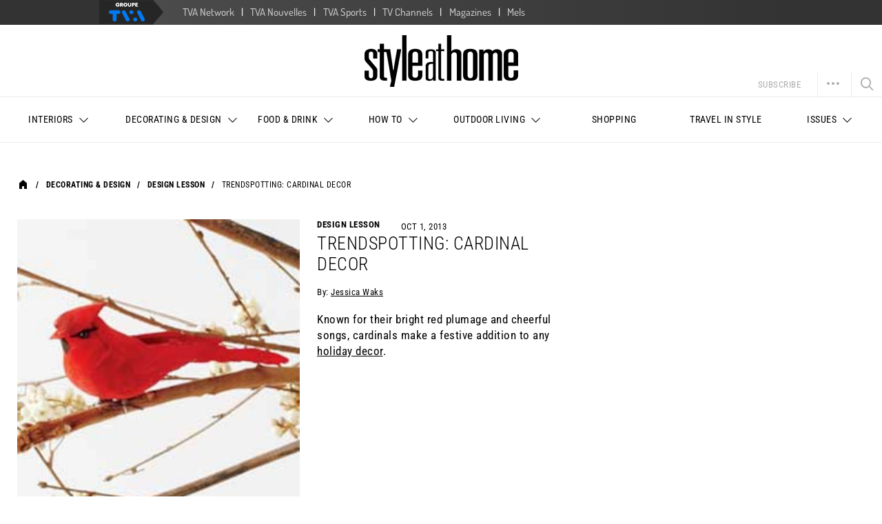

--- FILE ---
content_type: text/html; charset=UTF-8
request_url: https://www.styleathome.com/article/cxense/recommended
body_size: 7016
content:

    <div class="col-xs-12 no-padding-mobile">
                                            <h2 class="section-title"><span>Discover more</span></h2>
            </div>
    <div class="col-xs-12 no-padding-mobile">
                <div id="mosaic-1783675635" class="mosaic-reco no-margin-mobile">
                                                                                            
                <div class="story">
                    <div class="story-image">
                        <a data-click-url="https://api.cxense.com/public/widget/click/[base64]?utm_source=styleathome.com&amp;utm_medium=cxense&amp;utm_campaign=reco" href="https://api.cxense.com/public/widget/click/[base64]?utm_source=styleathome.com&amp;utm_medium=cxense&amp;utm_campaign=reco" id="reco_cx_art_rel_art" data-context="story" data-widgettype="module_reco" data-algo="collabctx" data-widget-pos="bas_article" data-cxense-widget-id="0" data-cxense-widgettype="elle_also_likes" data-position="slot1" data-hostname="www.styleathome.com" data-internalLink="true"  target="_blank">
                            <img class="img-responsive" src="https://m1.quebecormedia.com/emp/sah_prod/29b17b49d950532af41a4f978e46ec948d0324b4/country-charm-7.jpg?impolicy=resize&amp;width=1500&amp;height=1500"
                                 data-pin-nopin="true"
                                 data-pin-media="https://m1.quebecormedia.com/emp/sah_prod/29b17b49d950532af41a4f978e46ec948d0324b4/country-charm-7.jpg?impolicy=resize&amp;width=1500&amp;height=1500"
                                 data-pin-description="In This Countryside Home, Each Room Is A Masterpiece | Style at Home | styleathome.com"
                                 data-pin-url="https://www.styleathome.com/interiors/house-tours/article/in-this-countryside-home-each-room-is-a-masterpiece?utm_source=styleathome.com&amp;utm_medium=cxense&amp;utm_campaign=reco">
                        </a>
                    </div>
                    <div class="story-text">
                        <h4 class="title">
                            <a data-click-url="https://api.cxense.com/public/widget/click/[base64]?utm_source=styleathome.com&amp;utm_medium=cxense&amp;utm_campaign=reco" href="https://api.cxense.com/public/widget/click/[base64]?utm_source=styleathome.com&amp;utm_medium=cxense&amp;utm_campaign=reco" id="reco_cx_art_rel_art" data-context="story" data-widgettype="module_reco" data-algo="collabctx" data-widget-pos="bas_article" data-cxense-widget-id="0" data-cxense-widgettype="elle_also_likes" data-position="slot1" data-hostname="www.styleathome.com" data-internalLink="true"  target="_blank">In This Countryside Home, Each Room Is A Masterpiece | Style at Home</a>
                        </h4>

                                                                                                        <h6 class="cxense-source"><a href="https://api.cxense.com/public/widget/click/[base64]?utm_source=styleathome.com&amp;utm_medium=cxense&amp;utm_campaign=reco" target="_blank">www.styleathome.com</a></h6>
                                            </div>
                </div>
                                                                                            
                <div class="story">
                    <div class="story-image">
                        <a data-click-url="https://api.cxense.com/public/widget/click/[base64]?utm_source=styleathome.com&amp;utm_medium=cxense&amp;utm_campaign=reco" href="https://api.cxense.com/public/widget/click/[base64]?utm_source=styleathome.com&amp;utm_medium=cxense&amp;utm_campaign=reco" id="reco_cx_art_rel_art" data-context="story" data-widgettype="module_reco" data-algo="collabctx" data-widget-pos="bas_article" data-cxense-widget-id="0" data-cxense-widgettype="elle_also_likes" data-position="slot2" data-hostname="www.styleathome.com" data-internalLink="true"  target="_blank">
                            <img class="img-responsive" src="https://m1.quebecormedia.com/emp/sah_prod/edab86189404dc229f4eb7d1ffe0999f0fda532b/Deer-Horn-Lodge-001-R1.jpeg?impolicy=resize&amp;width=1500&amp;height=1500"
                                 data-pin-nopin="true"
                                 data-pin-media="https://m1.quebecormedia.com/emp/sah_prod/edab86189404dc229f4eb7d1ffe0999f0fda532b/Deer-Horn-Lodge-001-R1.jpeg?impolicy=resize&amp;width=1500&amp;height=1500"
                                 data-pin-description="5 Ways To Make Your Old Wood Cabinets Look New | Style at Home | styleathome.com"
                                 data-pin-url="https://www.styleathome.com/decorating-design/article/5-ways-to-make-your-old-wood-cabinets-look-new?utm_source=styleathome.com&amp;utm_medium=cxense&amp;utm_campaign=reco">
                        </a>
                    </div>
                    <div class="story-text">
                        <h4 class="title">
                            <a data-click-url="https://api.cxense.com/public/widget/click/[base64]?utm_source=styleathome.com&amp;utm_medium=cxense&amp;utm_campaign=reco" href="https://api.cxense.com/public/widget/click/[base64]?utm_source=styleathome.com&amp;utm_medium=cxense&amp;utm_campaign=reco" id="reco_cx_art_rel_art" data-context="story" data-widgettype="module_reco" data-algo="collabctx" data-widget-pos="bas_article" data-cxense-widget-id="0" data-cxense-widgettype="elle_also_likes" data-position="slot2" data-hostname="www.styleathome.com" data-internalLink="true"  target="_blank">5 Ways To Make Your Old Wood Cabinets Look New | Style at Home</a>
                        </h4>

                                                                                                        <h6 class="cxense-source"><a href="https://api.cxense.com/public/widget/click/[base64]?utm_source=styleathome.com&amp;utm_medium=cxense&amp;utm_campaign=reco" target="_blank">www.styleathome.com</a></h6>
                                            </div>
                </div>
                                                                                            
                <div class="story">
                    <div class="story-image">
                        <a data-click-url="https://api.cxense.com/public/widget/click/[base64]?utm_source=styleathome.com&amp;utm_medium=cxense&amp;utm_campaign=reco" href="https://api.cxense.com/public/widget/click/[base64]?utm_source=styleathome.com&amp;utm_medium=cxense&amp;utm_campaign=reco" id="reco_cx_art_rel_art" data-context="story" data-widgettype="module_reco" data-algo="collabctx" data-widget-pos="bas_article" data-cxense-widget-id="0" data-cxense-widgettype="elle_also_likes" data-position="slot3" data-hostname="www.styleathome.com" data-internalLink="true"  target="_blank">
                            <img class="img-responsive" src="https://m1.quebecormedia.com/emp/sah_prod/2f94aa27fa2e0260e6280e2966fb61aae6f0a9cf/TOM-Johnson-21-1.jpg?impolicy=resize&amp;width=1500&amp;height=1500"
                                 data-pin-nopin="true"
                                 data-pin-media="https://m1.quebecormedia.com/emp/sah_prod/2f94aa27fa2e0260e6280e2966fb61aae6f0a9cf/TOM-Johnson-21-1.jpg?impolicy=resize&amp;width=1500&amp;height=1500"
                                 data-pin-description="The 6 Renovations Homeowners Regret The Most | Style at Home | styleathome.com"
                                 data-pin-url="https://www.styleathome.com/how-to/renovations/article/the-6-renovations-homeowners-regret-the-most?utm_source=styleathome.com&amp;utm_medium=cxense&amp;utm_campaign=reco">
                        </a>
                    </div>
                    <div class="story-text">
                        <h4 class="title">
                            <a data-click-url="https://api.cxense.com/public/widget/click/[base64]?utm_source=styleathome.com&amp;utm_medium=cxense&amp;utm_campaign=reco" href="https://api.cxense.com/public/widget/click/[base64]?utm_source=styleathome.com&amp;utm_medium=cxense&amp;utm_campaign=reco" id="reco_cx_art_rel_art" data-context="story" data-widgettype="module_reco" data-algo="collabctx" data-widget-pos="bas_article" data-cxense-widget-id="0" data-cxense-widgettype="elle_also_likes" data-position="slot3" data-hostname="www.styleathome.com" data-internalLink="true"  target="_blank">The 6 Renovations Homeowners Regret The Most | Style at Home</a>
                        </h4>

                                                                                                        <h6 class="cxense-source"><a href="https://api.cxense.com/public/widget/click/[base64]?utm_source=styleathome.com&amp;utm_medium=cxense&amp;utm_campaign=reco" target="_blank">www.styleathome.com</a></h6>
                                            </div>
                </div>
                                                                                            
                <div class="story">
                    <div class="story-image">
                        <a data-click-url="https://api.cxense.com/public/widget/click/[base64]?utm_source=styleathome.com&amp;utm_medium=cxense&amp;utm_campaign=reco" href="https://api.cxense.com/public/widget/click/[base64]?utm_source=styleathome.com&amp;utm_medium=cxense&amp;utm_campaign=reco" id="reco_cx_art_rel_art" data-context="story" data-widgettype="module_reco" data-algo="collabctx" data-widget-pos="bas_article" data-cxense-widget-id="0" data-cxense-widgettype="elle_also_likes" data-position="slot4" data-hostname="www.styleathome.com" data-internalLink="true"  target="_blank">
                            <img class="img-responsive" src="https://m1.quebecormedia.com/emp/sah_prod/2888ad02fd0c9b4398bdc3679db092ec961d7115/b-a-kitchen.png?impolicy=resize&amp;width=1500&amp;height=1500"
                                 data-pin-nopin="true"
                                 data-pin-media="https://m1.quebecormedia.com/emp/sah_prod/2888ad02fd0c9b4398bdc3679db092ec961d7115/b-a-kitchen.png?impolicy=resize&amp;width=1500&amp;height=1500"
                                 data-pin-description="Before &amp; After: This Retro Bathroom Gets A Needed Update With A Spa-Like Shower | Style at Home | styleathome.com"
                                 data-pin-url="https://www.styleathome.com/how-to/before-and-after/article/before-after-this-retro-bathroom-gets-a-needed-update-with-a-spa-like-shower?utm_source=styleathome.com&amp;utm_medium=cxense&amp;utm_campaign=reco">
                        </a>
                    </div>
                    <div class="story-text">
                        <h4 class="title">
                            <a data-click-url="https://api.cxense.com/public/widget/click/[base64]?utm_source=styleathome.com&amp;utm_medium=cxense&amp;utm_campaign=reco" href="https://api.cxense.com/public/widget/click/[base64]?utm_source=styleathome.com&amp;utm_medium=cxense&amp;utm_campaign=reco" id="reco_cx_art_rel_art" data-context="story" data-widgettype="module_reco" data-algo="collabctx" data-widget-pos="bas_article" data-cxense-widget-id="0" data-cxense-widgettype="elle_also_likes" data-position="slot4" data-hostname="www.styleathome.com" data-internalLink="true"  target="_blank">Before &amp; After: This Retro Bathroom Gets A Needed Update With A Spa-Like Shower | Style at Home</a>
                        </h4>

                                                                                                        <h6 class="cxense-source"><a href="https://api.cxense.com/public/widget/click/[base64]?utm_source=styleathome.com&amp;utm_medium=cxense&amp;utm_campaign=reco" target="_blank">www.styleathome.com</a></h6>
                                            </div>
                </div>
                                                                                            
                <div class="story">
                    <div class="story-image">
                        <a data-click-url="https://api.cxense.com/public/widget/click/[base64]?utm_source=styleathome.com&amp;utm_medium=cxense&amp;utm_campaign=reco" href="https://api.cxense.com/public/widget/click/[base64]?utm_source=styleathome.com&amp;utm_medium=cxense&amp;utm_campaign=reco" id="reco_cx_art_rel_art" data-context="story" data-widgettype="module_reco" data-algo="collabctx" data-widget-pos="bas_article" data-cxense-widget-id="0" data-cxense-widgettype="elle_also_likes" data-position="slot5" data-hostname="www.styleathome.com" data-internalLink="true"  target="_blank">
                            <img class="img-responsive" src="https://m1.quebecormedia.com/emp/sah_prod/d6627e6748f4cd679bd1c031bc83b07cb60b4d81/Untitled-design-2025-10-23T152520-319.png?impolicy=resize&amp;width=1500&amp;height=1500"
                                 data-pin-nopin="true"
                                 data-pin-media="https://m1.quebecormedia.com/emp/sah_prod/d6627e6748f4cd679bd1c031bc83b07cb60b4d81/Untitled-design-2025-10-23T152520-319.png?impolicy=resize&amp;width=1500&amp;height=1500"
                                 data-pin-description="The Behr Autumn Colour Palette Has Us Repainting Our Walls | Style at Home | styleathome.com"
                                 data-pin-url="https://www.styleathome.com/decorating-design/colour/article/the-behr-autumn-colour-palette-has-us-repainting-our-walls?utm_source=styleathome.com&amp;utm_medium=cxense&amp;utm_campaign=reco">
                        </a>
                    </div>
                    <div class="story-text">
                        <h4 class="title">
                            <a data-click-url="https://api.cxense.com/public/widget/click/[base64]?utm_source=styleathome.com&amp;utm_medium=cxense&amp;utm_campaign=reco" href="https://api.cxense.com/public/widget/click/[base64]?utm_source=styleathome.com&amp;utm_medium=cxense&amp;utm_campaign=reco" id="reco_cx_art_rel_art" data-context="story" data-widgettype="module_reco" data-algo="collabctx" data-widget-pos="bas_article" data-cxense-widget-id="0" data-cxense-widgettype="elle_also_likes" data-position="slot5" data-hostname="www.styleathome.com" data-internalLink="true"  target="_blank">The Behr Autumn Colour Palette Has Us Repainting Our Walls | Style at Home</a>
                        </h4>

                                                                                                        <h6 class="cxense-source"><a href="https://api.cxense.com/public/widget/click/[base64]?utm_source=styleathome.com&amp;utm_medium=cxense&amp;utm_campaign=reco" target="_blank">www.styleathome.com</a></h6>
                                            </div>
                </div>
                                                                                            
                <div class="story">
                    <div class="story-image">
                        <a data-click-url="https://api.cxense.com/public/widget/click/[base64]?utm_source=styleathome.com&amp;utm_medium=cxense&amp;utm_campaign=reco" href="https://api.cxense.com/public/widget/click/[base64]?utm_source=styleathome.com&amp;utm_medium=cxense&amp;utm_campaign=reco" id="reco_cx_art_rel_art" data-context="story" data-widgettype="module_reco" data-algo="collabctx" data-widget-pos="bas_article" data-cxense-widget-id="0" data-cxense-widgettype="elle_also_likes" data-position="slot6" data-hostname="www.styleathome.com" data-internalLink="true"  target="_blank">
                            <img class="img-responsive" src="https://m1.quebecormedia.com/emp/sah_prod/aec671dacb1827d3d218f571a8d2642fa37ed7e7/1.png?impolicy=resize&amp;width=1500&amp;height=1500"
                                 data-pin-nopin="true"
                                 data-pin-media="https://m1.quebecormedia.com/emp/sah_prod/aec671dacb1827d3d218f571a8d2642fa37ed7e7/1.png?impolicy=resize&amp;width=1500&amp;height=1500"
                                 data-pin-description="Designers Share Their Go-To Colour Palette For Timeless Design | Style at Home | styleathome.com"
                                 data-pin-url="https://www.styleathome.com/decorating-design/colour/article/designers-share-their-go-to-colour-palette-for-timeless-design?utm_source=styleathome.com&amp;utm_medium=cxense&amp;utm_campaign=reco">
                        </a>
                    </div>
                    <div class="story-text">
                        <h4 class="title">
                            <a data-click-url="https://api.cxense.com/public/widget/click/[base64]?utm_source=styleathome.com&amp;utm_medium=cxense&amp;utm_campaign=reco" href="https://api.cxense.com/public/widget/click/[base64]?utm_source=styleathome.com&amp;utm_medium=cxense&amp;utm_campaign=reco" id="reco_cx_art_rel_art" data-context="story" data-widgettype="module_reco" data-algo="collabctx" data-widget-pos="bas_article" data-cxense-widget-id="0" data-cxense-widgettype="elle_also_likes" data-position="slot6" data-hostname="www.styleathome.com" data-internalLink="true"  target="_blank">Designers Share Their Go-To Colour Palette For Timeless Design | Style at Home</a>
                        </h4>

                                                                                                        <h6 class="cxense-source"><a href="https://api.cxense.com/public/widget/click/[base64]?utm_source=styleathome.com&amp;utm_medium=cxense&amp;utm_campaign=reco" target="_blank">www.styleathome.com</a></h6>
                                            </div>
                </div>
                                                                                            
                <div class="story">
                    <div class="story-image">
                        <a data-click-url="https://api.cxense.com/public/widget/click/[base64]?utm_source=styleathome.com&amp;utm_medium=cxense&amp;utm_campaign=reco" href="https://api.cxense.com/public/widget/click/[base64]?utm_source=styleathome.com&amp;utm_medium=cxense&amp;utm_campaign=reco" id="reco_cx_art_rel_art" data-context="story" data-widgettype="module_reco" data-algo="collabctx" data-widget-pos="bas_article" data-cxense-widget-id="0" data-cxense-widgettype="elle_also_likes" data-position="slot7" data-hostname="www.styleathome.com" data-internalLink="true"  target="_blank">
                            <img class="img-responsive" src="https://m1.quebecormedia.com/emp/sah_prod/8d613ac150661d57f38838bd21e2012416a49102/design-ideas.png?impolicy=resize&amp;width=1500&amp;height=1500"
                                 data-pin-nopin="true"
                                 data-pin-media="https://m1.quebecormedia.com/emp/sah_prod/8d613ac150661d57f38838bd21e2012416a49102/design-ideas.png?impolicy=resize&amp;width=1500&amp;height=1500"
                                 data-pin-description="5 Design Ideas We&#039;re Loving This Month: November 2025 | Style at Home | styleathome.com"
                                 data-pin-url="https://www.styleathome.com/decorating-design/design/article/5-design-ideas-we-re-loving-this-month?utm_source=styleathome.com&amp;utm_medium=cxense&amp;utm_campaign=reco">
                        </a>
                    </div>
                    <div class="story-text">
                        <h4 class="title">
                            <a data-click-url="https://api.cxense.com/public/widget/click/[base64]?utm_source=styleathome.com&amp;utm_medium=cxense&amp;utm_campaign=reco" href="https://api.cxense.com/public/widget/click/[base64]?utm_source=styleathome.com&amp;utm_medium=cxense&amp;utm_campaign=reco" id="reco_cx_art_rel_art" data-context="story" data-widgettype="module_reco" data-algo="collabctx" data-widget-pos="bas_article" data-cxense-widget-id="0" data-cxense-widgettype="elle_also_likes" data-position="slot7" data-hostname="www.styleathome.com" data-internalLink="true"  target="_blank">5 Design Ideas We&#039;re Loving This Month: November 2025 | Style at Home</a>
                        </h4>

                                                                                                        <h6 class="cxense-source"><a href="https://api.cxense.com/public/widget/click/[base64]?utm_source=styleathome.com&amp;utm_medium=cxense&amp;utm_campaign=reco" target="_blank">www.styleathome.com</a></h6>
                                            </div>
                </div>
                                                                                            
                <div class="story">
                    <div class="story-image">
                        <a data-click-url="https://api.cxense.com/public/widget/click/[base64]?utm_source=styleathome.com&amp;utm_medium=cxense&amp;utm_campaign=reco" href="https://api.cxense.com/public/widget/click/[base64]?utm_source=styleathome.com&amp;utm_medium=cxense&amp;utm_campaign=reco" id="reco_cx_art_rel_art" data-context="story" data-widgettype="module_reco" data-algo="collabctx" data-widget-pos="bas_article" data-cxense-widget-id="0" data-cxense-widgettype="elle_also_likes" data-position="slot8" data-hostname="www.styleathome.com" data-internalLink="true"  target="_blank">
                            <img class="img-responsive" src="https://m1.quebecormedia.com/emp/sah_prod/50dc9ae362c73cab31687d195aa12805b1abb25c/Baby-Point-Brian-McCourt2514-3.jpg?impolicy=resize&amp;width=1500&amp;height=1500"
                                 data-pin-nopin="true"
                                 data-pin-media="https://m1.quebecormedia.com/emp/sah_prod/50dc9ae362c73cab31687d195aa12805b1abb25c/Baby-Point-Brian-McCourt2514-3.jpg?impolicy=resize&amp;width=1500&amp;height=1500"
                                 data-pin-description="4 Outdated Window Treatments (And What To Do Instead) | Style at Home | styleathome.com"
                                 data-pin-url="https://www.styleathome.com/decorating-design/article/4-outdated-window-treatments-and-what-to-do-instead?utm_source=styleathome.com&amp;utm_medium=cxense&amp;utm_campaign=reco">
                        </a>
                    </div>
                    <div class="story-text">
                        <h4 class="title">
                            <a data-click-url="https://api.cxense.com/public/widget/click/[base64]?utm_source=styleathome.com&amp;utm_medium=cxense&amp;utm_campaign=reco" href="https://api.cxense.com/public/widget/click/[base64]?utm_source=styleathome.com&amp;utm_medium=cxense&amp;utm_campaign=reco" id="reco_cx_art_rel_art" data-context="story" data-widgettype="module_reco" data-algo="collabctx" data-widget-pos="bas_article" data-cxense-widget-id="0" data-cxense-widgettype="elle_also_likes" data-position="slot8" data-hostname="www.styleathome.com" data-internalLink="true"  target="_blank">4 Outdated Window Treatments (And What To Do Instead) | Style at Home</a>
                        </h4>

                                                                                                        <h6 class="cxense-source"><a href="https://api.cxense.com/public/widget/click/[base64]?utm_source=styleathome.com&amp;utm_medium=cxense&amp;utm_campaign=reco" target="_blank">www.styleathome.com</a></h6>
                                            </div>
                </div>
                    </div>
    </div>


--- FILE ---
content_type: application/javascript
request_url: https://www.styleathome.com/assets/js/gtm.min.js?v=1762112770
body_size: 966
content:
var dataLayer=dataLayer||[],gtmEvents={CONTENT_INTERACTION:"content interaction"},gtmEventActions={PRINT_CONTENT:"print content",SCROLL_WITHIN_SLIDESHOW:"scroll within a slideshow page",SHARE_ASSET:"share asset",SHARE_PAGE:"share page",SPONSORED_ASSET:"view sponsored asset",ADD_FAVORITE:"add to favorite",REMOVE_FAVORITE:"remove from favorite"},gtmEventLabels={EMAIL:"email",FACEBOOK:"facebook",PINTEREST:"pinterest",TWITTER:"twitter"},gtm={options:{},globalOptions:{},gtmDefault:function(e){"use strict";e=e||{},gtm.pagePush(e)},setGlobalOptions:function(e){"use strict";var t=this.globalOptions||{};return t.language=e.language,t},setDataLayer:function(){"use strict"},pagePush:function(e){"use strict";e=e||{},e.article=e.article||{},dataLayer.push({page:{title:e.title,category:e.category,language:void 0==e.language?this.globalOptions.language:e.language,section:void 0==e.section?void 0:e.section,subSection:e.subSection,type:e.type,tags:e.tags,article:{id:e.article.id,authors:e.article.authors,categories:e.article.categories,publicationDate:e.article.publicationDate,originalFormat:e.article.originalFormat,issue:e.article.issue,issueNumber:e.article.issueNumber,length:e.article.length},recipe:e.recipe},asset:void 0==e.asset?void 0:e.asset,recipeCategory:e.recipeCategory?e.recipeCategory:void 0,mainingredient:e.mainingredient?e.mainingredient:void 0,theme:e.theme?e.theme:void 0,section:e.category?e.category:void 0,atitle:e.title,authors:e.authors,ayear:e.ayear,amonth:e.amonth,aday:e.aday,keywords:e.tags,pagetype:e.pagetype})},articlePush:function(e,t,a){"use strict";e=e||{},t=t||{},a=a||{},dataLayer.push({page:{title:e.title,category:e.category,language:void 0==e.language?this.globalOptions.language:e.language,section:e.section,subSection:e.subSection,type:e.type,tags:e.tags,article:{id:t.id,authors:t.authors,categories:t.categories,publicationDate:t.publicationDate,originalFormat:t.originalFormat,issue:t.issue,issueNumber:t.issueNumber,length:t.length},recipe:e.recipe},asset:a,category:e.category,section:e.category,atitle:e.title,authors:t.authors,ayear:e.ayear,amonth:e.amonth,aday:e.aday,keywords:e.tags,pagetype:e.pagetype})},recipePush:function(e){"use strict";e=e||{},dataLayer.push({page:{recipe:e}})},assetPush:function(e){"use strict";e=e||{},dataLayer.push({event:e.event,eventAction:e.eventAction,asset:e.data,eventLabel:e.eventLabel,eventValue:e.eventValue})},userEventPush:function(e,t,a,i){"use strict";e=e||{},t=t||{},a=a||{},i=i||{},dataLayer.push({event:e.event,eventAction:e.eventAction,asset:e.data,eventLabel:e.eventLabel,user:i.user,page:{title:a.title,category:a.category,language:void 0==a.language?this.globalOptions.language:a.language,section:a.section,subSection:a.subSection,type:a.type,tags:a.tags,article:{id:t.id,authors:t.authors,categories:t.categories,publicationDate:t.publicationDate,originalFormat:t.originalFormat,issue:t.issue,issueNumber:t.issueNumber,length:t.length},recipe:a.recipe,user:i.user}})},scrollPush:function(e,t,a,i){"use strict";e=e||{},t=t||{},a=a||{},i=i||{},dataLayer.push({event:i.event,eventAction:i.eventAction,eventLabel:i.eventLabel,page:{title:e.title,category:e.category,language:void 0==e.language?this.globalOptions.language:e.language,section:e.section,subSection:e.subSection,type:e.type,tags:e.tags,article:{id:t.id,authors:t.authors,categories:t.categories,publicationDate:t.publicationDate,originalFormat:t.originalFormat,issue:t.issue,issueNumber:t.issueNumber,length:t.length},recipe:e.recipe},asset:a})},slideshowPush:function(e,t){"use strict";e=e||{},dataLayer.push({event:e.event,eventAction:e.eventAction,asset:t})},loadPush:function(){"use strict"},isIntoView:function(e,t){"use strict";var a=!1;t=t||{},"true"!==$(e).attr("data-gtm-sent")&&$(window).scroll(function(){var i=$(e).height();0!==$(e+":in-viewport("+i+")").length&&$(e).is(":visible")&&"true"!==$(e).attr("data-gtm-sent")&&(a||(gtm.assetPush(t),$(e).attr("data-gtm-sent","true"),a=!0))})},sharePush:function(e){"use strict";try{return dataLayer.push({event:"content interaction",eventAction:e.eventAction,eventLabel:e.eventLabel}),!0}catch(e){return!1}},videoPush:function(e,t,a){"use strict";try{return dataLayer.push({event:e,eventAction:t,video:a}),!0}catch(e){return!1}}};

--- FILE ---
content_type: text/javascript;charset=utf-8
request_url: https://p1cluster.cxense.com/p1.js
body_size: 99
content:
cX.library.onP1('301zvmviv7ke52jxecnj3bj8cw');


--- FILE ---
content_type: text/javascript;charset=utf-8
request_url: https://api.cxense.com/public/widget/data?json=%7B%22context%22%3A%7B%22referrer%22%3A%22%22%2C%22autoRefresh%22%3Afalse%2C%22url%22%3A%22https%3A%2F%2Fwww.styleathome.com%2Fdecorating-design%2Fdesign-lesson%2Farticle%2Ftrendspotting-cardinal-decor%22%2C%22browserTimezone%22%3A%220%22%7D%2C%22widgetId%22%3A%22e199bdf7fa761d333987af5ab9a510edd95eb0c5%22%2C%22user%22%3A%7B%22ids%22%3A%7B%22usi%22%3A%22mhsnnn90l5r8mbtr%22%7D%7D%2C%22prnd%22%3A%22mhsnnn9070c5nfrx%22%7D&media=javascript&sid=1146329987830770952&widgetId=e199bdf7fa761d333987af5ab9a510edd95eb0c5&resizeToContentSize=true&useSecureUrls=true&usi=mhsnnn90l5r8mbtr&rnd=429640879&prnd=mhsnnn9070c5nfrx&tzo=0&callback=cXJsonpCB2
body_size: 8677
content:
/**/
cXJsonpCB2({"httpStatus":200,"response":{"items":[{"og-title":"In This Countryside Home, Each Room Is A Masterpiece | Style at Home","que-publireportage":"false","recs-articleid":"/contents/04dbaa13-067f-438f-aca3-eb026e8c7314","articleid":"/contents/04dbaa13-067f-438f-aca3-eb026e8c7314","description":"A dated 1980s bungalow in the heart of Ontario horse country gets a breezy, farm-fresh update.","collection":"Style at Home interne","title":"In This Countryside Home, Each Room Is A Masterpiece","url":"https://www.styleathome.com/interiors/house-tours/article/in-this-countryside-home-each-room-is-a-masterpiece","og-image":"https://m1.quebecormedia.com/emp/sah_prod/29b17b49d950532af41a4f978e46ec948d0324b4/country-charm-7.jpg?impolicy=resize&width=1500&height=1500","dominantimage":"https://m1.quebecormedia.com/emp/sah_prod/29b17b49d950532af41a4f978e46ec948d0324b4/country-charm-7.jpg?impolicy=resize&width=1500&height=1500","que-sponsorise":"false","dominantthumbnail":"https://content-thumbnail.cxpublic.com/content/dominantthumbnail/ae0f71b017bef2d5b59a491322c39fdac87b3f1c.jpg?690a5f83","campaign":"1","testId":"64","id":"ae0f71b017bef2d5b59a491322c39fdac87b3f1c","placement":"1000","click_url":"https://api.cxense.com/public/widget/click/[base64]"},{"og-title":"5 Ways To Make Your Old Wood Cabinets Look New | Style at Home","que-publireportage":"false","recs-articleid":"/contents/9e7f6aa6-29f6-4a32-a965-f1e4d2b14258","articleid":"/contents/9e7f6aa6-29f6-4a32-a965-f1e4d2b14258","description":"While wood cabinetry sounds timeless, there are certain giveaways that can make them look old and worn down.","collection":"Style at Home interne","title":"5 Ways To Make Your Old Wood Cabinets Look New","url":"https://www.styleathome.com/decorating-design/article/5-ways-to-make-your-old-wood-cabinets-look-new","og-image":"https://m1.quebecormedia.com/emp/sah_prod/edab86189404dc229f4eb7d1ffe0999f0fda532b/Deer-Horn-Lodge-001-R1.jpeg?impolicy=resize&width=1500&height=1500","dominantimage":"https://m1.quebecormedia.com/emp/sah_prod/edab86189404dc229f4eb7d1ffe0999f0fda532b/Deer-Horn-Lodge-001-R1.jpeg?impolicy=resize&width=1500&height=1500","que-sponsorise":"false","dominantthumbnail":"https://content-thumbnail.cxpublic.com/content/dominantthumbnail/468768e45e452cec9032eceb3562c2bf8827c7d5.jpg?690e669c","campaign":"1","testId":"64","id":"468768e45e452cec9032eceb3562c2bf8827c7d5","placement":"1000","click_url":"https://api.cxense.com/public/widget/click/[base64]"},{"og-title":"The 6 Renovations Homeowners Regret The Most | Style at Home","que-publireportage":"false","recs-articleid":"/contents/f102cb76-5321-4f91-8831-9a235aa21048","articleid":"/contents/f102cb76-5321-4f91-8831-9a235aa21048","description":"Not every project is worth the investment.","collection":"Style at Home interne","title":"The 6 Renovations Homeowners Regret The Most","url":"https://www.styleathome.com/how-to/renovations/article/the-6-renovations-homeowners-regret-the-most","og-image":"https://m1.quebecormedia.com/emp/sah_prod/2f94aa27fa2e0260e6280e2966fb61aae6f0a9cf/TOM-Johnson-21-1.jpg?impolicy=resize&width=1500&height=1500","dominantimage":"https://m1.quebecormedia.com/emp/sah_prod/2f94aa27fa2e0260e6280e2966fb61aae6f0a9cf/TOM-Johnson-21-1.jpg?impolicy=resize&width=1500&height=1500","que-sponsorise":"false","dominantthumbnail":"https://content-thumbnail.cxpublic.com/content/dominantthumbnail/de2f3a411859940314d175c9797da3a26d29f59e.jpg?690d363d","campaign":"1","testId":"64","id":"de2f3a411859940314d175c9797da3a26d29f59e","placement":"1000","click_url":"https://api.cxense.com/public/widget/click/[base64]"},{"og-title":"Before & After: This Retro Bathroom Gets A Needed Update With A Spa-Like Shower | Style at Home","que-publireportage":"false","recs-articleid":"/contents/c727403f-9821-4e22-9967-c218f0444cda","articleid":"/contents/c727403f-9821-4e22-9967-c218f0444cda","description":"In a heritage home with dramatic rooflines, the small bathroom was modernized and opened up to flood it with warm and inviting natural light.","collection":"Style at Home interne","title":"Before & After: This Retro Bathroom Gets A Needed Update With A Spa-Like Shower","url":"https://www.styleathome.com/how-to/before-and-after/article/before-after-this-retro-bathroom-gets-a-needed-update-with-a-spa-like-shower","og-image":"https://m1.quebecormedia.com/emp/sah_prod/2888ad02fd0c9b4398bdc3679db092ec961d7115/b-a-kitchen.png?impolicy=resize&width=1500&height=1500","dominantimage":"https://m1.quebecormedia.com/emp/sah_prod/2888ad02fd0c9b4398bdc3679db092ec961d7115/b-a-kitchen.png?impolicy=resize&width=1500&height=1500","que-sponsorise":"false","dominantthumbnail":"https://content-thumbnail.cxpublic.com/content/dominantthumbnail/b82fd6571e8c324b3477b474a1c67788284de862.jpg?690e11df","campaign":"1","testId":"64","id":"b82fd6571e8c324b3477b474a1c67788284de862","placement":"1000","click_url":"https://api.cxense.com/public/widget/click/[base64]"},{"og-title":"The Behr Autumn Colour Palette Has Us Repainting Our Walls | Style at Home","que-publireportage":"false","recs-articleid":"/contents/bead8bbf-32c0-4868-91e2-e9b80860812a","articleid":"/contents/bead8bbf-32c0-4868-91e2-e9b80860812a","description":"BEHR's autumn colour palette is full of shades rooted in fall.","collection":"Style at Home interne","title":"The Behr Autumn Colour Palette Has Us Repainting Our Walls","url":"https://www.styleathome.com/decorating-design/colour/article/the-behr-autumn-colour-palette-has-us-repainting-our-walls","og-image":"https://m1.quebecormedia.com/emp/sah_prod/d6627e6748f4cd679bd1c031bc83b07cb60b4d81/Untitled-design-2025-10-23T152520-319.png?impolicy=resize&width=1500&height=1500","dominantimage":"https://m1.quebecormedia.com/emp/sah_prod/d6627e6748f4cd679bd1c031bc83b07cb60b4d81/Untitled-design-2025-10-23T152520-319.png?impolicy=resize&width=1500&height=1500","que-sponsorise":"false","dominantthumbnail":"https://content-thumbnail.cxpublic.com/content/dominantthumbnail/049df472f3567698e402d057bb196dc7c834ffef.jpg?68fa854b","campaign":"1","testId":"64","id":"049df472f3567698e402d057bb196dc7c834ffef","placement":"1000","click_url":"https://api.cxense.com/public/widget/click/[base64]"},{"og-title":"Designers Share Their Go-To Colour Palette For Timeless Design | Style at Home","que-publireportage":"false","recs-articleid":"/contents/94af596c-4bf4-48e9-96e1-5d171e72952d","articleid":"/contents/94af596c-4bf4-48e9-96e1-5d171e72952d","description":"Canadian designers share what it takes to develop a timeless colour palette.","collection":"Style at Home interne","title":"Designers Share Their Go-To Colour Palette For Timeless Design","url":"https://www.styleathome.com/decorating-design/colour/article/designers-share-their-go-to-colour-palette-for-timeless-design","og-image":"https://m1.quebecormedia.com/emp/sah_prod/aec671dacb1827d3d218f571a8d2642fa37ed7e7/1.png?impolicy=resize&width=1500&height=1500","dominantimage":"https://m1.quebecormedia.com/emp/sah_prod/aec671dacb1827d3d218f571a8d2642fa37ed7e7/1.png?impolicy=resize&width=1500&height=1500","que-sponsorise":"false","dominantthumbnail":"https://content-thumbnail.cxpublic.com/content/dominantthumbnail/5e4d1c6c5697af908b61bb44d22f2e8f5960e981.jpg?69011781","campaign":"1","testId":"64","id":"5e4d1c6c5697af908b61bb44d22f2e8f5960e981","placement":"1000","click_url":"https://api.cxense.com/public/widget/click/[base64]"},{"og-title":"5 Design Ideas We're Loving This Month: November 2025 | Style at Home","que-publireportage":"false","recs-articleid":"/contents/8cd4628c-b436-4946-ac3a-5ff8b176ddc7","articleid":"/contents/8cd4628c-b436-4946-ac3a-5ff8b176ddc7","description":"It's time to make your home a place you'll want to cozy up in for the forseable future.","collection":"Style at Home interne","title":"5 Design Ideas We're Loving This Month","url":"https://www.styleathome.com/decorating-design/design/article/5-design-ideas-we-re-loving-this-month","og-image":"https://m1.quebecormedia.com/emp/sah_prod/8d613ac150661d57f38838bd21e2012416a49102/design-ideas.png?impolicy=resize&width=1500&height=1500","dominantimage":"https://m1.quebecormedia.com/emp/sah_prod/8d613ac150661d57f38838bd21e2012416a49102/design-ideas.png?impolicy=resize&width=1500&height=1500","que-sponsorise":"false","dominantthumbnail":"https://content-thumbnail.cxpublic.com/content/dominantthumbnail/f92744dbd4a32c898d4b252d051ce3452bb5f50d.jpg?690a5996","campaign":"1","testId":"64","id":"f92744dbd4a32c898d4b252d051ce3452bb5f50d","placement":"1000","click_url":"https://api.cxense.com/public/widget/click/[base64]"},{"og-title":"4 Outdated Window Treatments (And What To Do Instead) | Style at Home","que-publireportage":"false","recs-articleid":"/contents/906d3d09-cb0d-431e-b205-e824cedda517","articleid":"/contents/906d3d09-cb0d-431e-b205-e824cedda517","description":"Dive into four easy ways to update your window treatments.","collection":"Style at Home interne","title":"4 Outdated Window Treatments (And What To Do Instead)","url":"https://www.styleathome.com/decorating-design/article/4-outdated-window-treatments-and-what-to-do-instead","og-image":"https://m1.quebecormedia.com/emp/sah_prod/50dc9ae362c73cab31687d195aa12805b1abb25c/Baby-Point-Brian-McCourt2514-3.jpg?impolicy=resize&width=1500&height=1500","dominantimage":"https://m1.quebecormedia.com/emp/sah_prod/50dc9ae362c73cab31687d195aa12805b1abb25c/Baby-Point-Brian-McCourt2514-3.jpg?impolicy=resize&width=1500&height=1500","que-sponsorise":"false","dominantthumbnail":"https://content-thumbnail.cxpublic.com/content/dominantthumbnail/ea7ddf8eae3725f4c121229bf60810d01556f270.jpg?690a60af","campaign":"1","testId":"64","id":"ea7ddf8eae3725f4c121229bf60810d01556f270","placement":"1000","click_url":"https://api.cxense.com/public/widget/click/[base64]"}],"template":"<div data-cx_ippe tmp:class=\"cx-flex-module\">\n  <!--%\n  var items = data.response.items;\n  for (var i = 0; i < items.length; i++) {\n    var item = items[i];\n    var itemImage = item.dominantthumbnail || '';\n  %-->\n\n    <!--% if (itemImage) { %-->\n  <a tmp:id=\"{{cX.CCE.clickTracker(item)}}\" tmp:class=\"cx-item\" tmp:href=\"{{item.url}}\" tmp:target=\"_top\" tmp:title=\"{{item.title}}\">\n    <img tmp:srcset=\"{{itemImage}} 300w, {{item.dominantimage}} 960w\" tmp:sizes=\"(max-width: 600px) 300px, 960px\" tmp:src=\"{{itemImage}}\" tmp:alt=\"\">\n    <h3>{{item.title}}</h3>\n  </a>\n    <!--% } else {%-->\n  <a tmp:id=\"{{cX.CCE.clickTracker(item)}}\" tmp:class=\"cx-item text-only\" tmp:href=\"{{item.url}}\" tmp:target=\"_top\" tmp:title=\"{{item.title}}\">\n    <h3>{{item.title}}</h3>\n      <!--% if (item.description) { %-->\n    <span>{{item.description}}</span>\n      <!--% } %-->\n  </a>\n    <!--% } %-->\n  <!--% } %-->\n</div>\n","style":"@import url('https://fonts.googleapis.com/css2?family=Roboto&display=swap');\n\n.cx-flex-module[data-cx_ippe] {\n    --cx-columns: 4;\n    --cx-item-gap: 4px;\n    --cx-image-height: 220px;\n    --cx-background-color: #FFF;\n    --cx-text-color: #555;\n    --cx-text-hover-color: #000;\n    --cx-font-size: 15px;\n    --cx-font-family: 'Roboto', arial, helvetica, sans-serif;\n    --cx-item-width: calc(100% / var(--cx-columns));\n    display: flex;\n    flex-wrap: wrap;\n    justify-content: space-evenly;\n    background: var(--cx-background-color);\n    padding: var(--cx-item-gap);\n}\n\n.cx-flex-module[data-cx_ippe] .cx-item {\n    width: calc(var(--cx-item-width) - var(--cx-columns) * var(--cx-item-gap));\n    margin: var(--cx-item-gap) var(--cx-item-gap) calc(2 * var(--cx-item-gap)) var(--cx-item-gap);\n    flex-grow: 1;\n    display: block;\n    text-decoration: none;\n}\n\n.cx-flex-module[data-cx_ippe] .cx-item.text-only {\n    background: #FAFAFA;\n    padding: 15px;\n    box-sizing: border-box;\n}\n\n.cx-flex-module[data-cx_ippe] img {\n    width: 100%;\n    height: var(--cx-image-height);\n    object-fit: cover;\n    background: #EFEFEF;\n}\n\n.cx-flex-module[data-cx_ippe] .cx-item h3 {\n    font-family: var(--cx-font-family);\n    font-size: var(--cx-font-size);\n    font-weight: bold;\n    color: var(--cx-text-color);\n    line-height: 1.3;\n    padding: 0;\n    margin: 0;\n}\n\n.cx-flex-module[data-cx_ippe] .cx-item.text-only span {\n    font-family: var(--cx-font-family);\n    font-size: 90%;\n    color: var(--cx-text-color);\n    filter: opacity(0.5);\n    margin: 5px 0;\n    line-height: 1.3;\n}\n\n.cx-flex-module[data-cx_ippe] .cx-item:hover {\n    opacity: 0.95;\n}\n\n.cx-flex-module[data-cx_ippe] .cx-item:hover h3 {\n    color: var(--cx-text-hover-color);\n}\n\n@media screen and (max-width: 600px) {\n    .cx-flex-module[data-cx_ippe] .cx-item {\n        width: calc(100% - 4 * var(--cx-item-gap));\n        height: unset;\n        margin: var(--cx-item-gap) calc(2 * var(--cx-item-gap));\n    }\n\n    .cx-flex-module[data-cx_ippe] .cx-item h3 {\n        font-size: 5vw;\n    }\n\n    .cx-flex-module[data-cx_ippe] img {\n        height: unset;\n    }\n}\n\n/* IE10+ */\n@media screen\\0 {\n    .cx-flex-module[data-cx_ippe] {\n        background: #FFF;\n        padding: 4px;\n    }\n\n    .cx-flex-module[data-cx_ippe] .cx-item {\n        width: calc(33% - 12px);\n        margin: 4px;\n    }\n\n    .cx-flex-module[data-cx_ippe] img {\n        min-height: auto;\n    }\n\n    .cx-flex-module[data-cx_ippe] .cx-item h3 {\n        font-family: Roboto, arial, helvetica, sans-serif;\n        font-size: 14px;\n        color: #555;\n        margin: 5px 0;\n    }\n\n    .cx-flex-module[data-cx_ippe] .cx-item:hover h3 {\n        color: #000;\n    }\n\n    .cx-flex-module[data-cx_ippe] .cx-item.text-only span {\n        font-family: Roboto, arial, helvetica, sans-serif;\n        color: #AAA;\n    }\n}\n","prnd":"mhsnnn9070c5nfrx"}})

--- FILE ---
content_type: application/javascript; charset=utf-8
request_url: https://fundingchoicesmessages.google.com/f/AGSKWxVIY93lVBDL6o6-1OBKOob0UVijhLkWeiKxQWNuoDc1lpvtpqlWpOKFLQ1Ix54-30d3GMBYAtRFrd6mmlPHnVjTxCfdnZIrTTdaGlJlKC1dAyGy9OS2XylOzA6WJsncLtjXpHOc7CbPpUn4184ft9iM1Qt7ts-JVcnvIul3WFJ5rjV1Piuh5eRmCbF-/_/ads300X2502./300x250px_/ad/extra_/main/ad_/468-60-
body_size: -1280
content:
window['f83d3264-1d71-4257-ace1-ce8c861cfc75'] = true;

--- FILE ---
content_type: application/javascript
request_url: https://www.styleathome.com/assets/js/slide.min.js?v=1762112770
body_size: 19674
content:
!function(e){"use strict";"function"==typeof define&&define.amd?define(["jquery"],e):"undefined"!=typeof exports?module.exports=e(require("jquery")):e(jQuery)}(function(e){"use strict";var i=window.Slick||{};i=function(){function i(i,s){var o,n=this;n.defaults={accessibility:!0,adaptiveHeight:!1,appendArrows:e(i),appendDots:e(i),arrows:!0,asNavFor:null,prevArrow:'<button class="slick-prev" aria-label="Previous" type="button">Previous</button>',nextArrow:'<button class="slick-next" aria-label="Next" type="button">Next</button>',autoplay:!1,autoplaySpeed:3e3,centerMode:!1,centerPadding:"50px",cssEase:"ease",customPaging:function(i,t){return e('<button type="button" />').text(t+1)},dots:!1,dotsClass:"slick-dots",draggable:!0,easing:"linear",edgeFriction:.35,fade:!1,focusOnSelect:!1,focusOnChange:!1,infinite:!0,initialSlide:0,lazyLoad:"ondemand",mobileFirst:!1,pauseOnHover:!0,pauseOnFocus:!0,pauseOnDotsHover:!1,respondTo:"window",responsive:null,rows:1,rtl:!1,slide:"",slidesPerRow:1,slidesToShow:1,slidesToScroll:1,speed:500,swipe:!0,swipeToSlide:!1,touchMove:!0,touchThreshold:5,useCSS:!0,useTransform:!0,variableWidth:!1,vertical:!1,verticalSwiping:!1,waitForAnimate:!0,zIndex:1e3},n.initials={animating:!1,dragging:!1,autoPlayTimer:null,currentDirection:0,currentLeft:null,currentSlide:0,direction:1,$dots:null,listWidth:null,listHeight:null,loadIndex:0,$nextArrow:null,$prevArrow:null,scrolling:!1,slideCount:null,slideWidth:null,$slideTrack:null,$slides:null,sliding:!1,slideOffset:0,swipeLeft:null,swiping:!1,$list:null,touchObject:{},transformsEnabled:!1,unslicked:!1},e.extend(n,n.initials),n.activeBreakpoint=null,n.animType=null,n.animProp=null,n.breakpoints=[],n.breakpointSettings=[],n.cssTransitions=!1,n.focussed=!1,n.interrupted=!1,n.hidden="hidden",n.paused=!0,n.positionProp=null,n.respondTo=null,n.rowCount=1,n.shouldClick=!0,n.$slider=e(i),n.$slidesCache=null,n.transformType=null,n.transitionType=null,n.visibilityChange="visibilitychange",n.windowWidth=0,n.windowTimer=null,o=e(i).data("slick")||{},n.options=e.extend({},n.defaults,s,o),n.currentSlide=n.options.initialSlide,n.originalSettings=n.options,void 0!==document.mozHidden?(n.hidden="mozHidden",n.visibilityChange="mozvisibilitychange"):void 0!==document.webkitHidden&&(n.hidden="webkitHidden",n.visibilityChange="webkitvisibilitychange"),n.autoPlay=e.proxy(n.autoPlay,n),n.autoPlayClear=e.proxy(n.autoPlayClear,n),n.autoPlayIterator=e.proxy(n.autoPlayIterator,n),n.changeSlide=e.proxy(n.changeSlide,n),n.clickHandler=e.proxy(n.clickHandler,n),n.selectHandler=e.proxy(n.selectHandler,n),n.setPosition=e.proxy(n.setPosition,n),n.swipeHandler=e.proxy(n.swipeHandler,n),n.dragHandler=e.proxy(n.dragHandler,n),n.keyHandler=e.proxy(n.keyHandler,n),n.instanceUid=t++,n.htmlExpr=/^(?:\s*(<[\w\W]+>)[^>]*)$/,n.registerBreakpoints(),n.init(!0)}var t=0;return i}(),i.prototype.activateADA=function(){this.$slideTrack.find(".slick-active").attr({"aria-hidden":"false"}).find("a, input, button, select").attr({tabindex:"0"})},i.prototype.addSlide=i.prototype.slickAdd=function(i,t,s){var o=this;if("boolean"==typeof t)s=t,t=null;else if(t<0||t>=o.slideCount)return!1;o.unload(),"number"==typeof t?0===t&&0===o.$slides.length?e(i).appendTo(o.$slideTrack):s?e(i).insertBefore(o.$slides.eq(t)):e(i).insertAfter(o.$slides.eq(t)):!0===s?e(i).prependTo(o.$slideTrack):e(i).appendTo(o.$slideTrack),o.$slides=o.$slideTrack.children(this.options.slide),o.$slideTrack.children(this.options.slide).detach(),o.$slideTrack.append(o.$slides),o.$slides.each(function(i,t){e(t).attr("data-slick-index",i)}),o.$slidesCache=o.$slides,o.reinit()},i.prototype.animateHeight=function(){var e=this;if(1===e.options.slidesToShow&&!0===e.options.adaptiveHeight&&!1===e.options.vertical){var i=e.$slides.eq(e.currentSlide).outerHeight(!0);e.$list.animate({height:i},e.options.speed)}},i.prototype.animateSlide=function(i,t){var s={},o=this;o.animateHeight(),!0===o.options.rtl&&!1===o.options.vertical&&(i=-i),!1===o.transformsEnabled?!1===o.options.vertical?o.$slideTrack.animate({left:i},o.options.speed,o.options.easing,t):o.$slideTrack.animate({top:i},o.options.speed,o.options.easing,t):!1===o.cssTransitions?(!0===o.options.rtl&&(o.currentLeft=-o.currentLeft),e({animStart:o.currentLeft}).animate({animStart:i},{duration:o.options.speed,easing:o.options.easing,step:function(e){e=Math.ceil(e),!1===o.options.vertical?(s[o.animType]="translate("+e+"px, 0px)",o.$slideTrack.css(s)):(s[o.animType]="translate(0px,"+e+"px)",o.$slideTrack.css(s))},complete:function(){t&&t.call()}})):(o.applyTransition(),i=Math.ceil(i),!1===o.options.vertical?s[o.animType]="translate3d("+i+"px, 0px, 0px)":s[o.animType]="translate3d(0px,"+i+"px, 0px)",o.$slideTrack.css(s),t&&setTimeout(function(){o.disableTransition(),t.call()},o.options.speed))},i.prototype.getNavTarget=function(){var i=this,t=i.options.asNavFor;return t&&null!==t&&(t=e(t).not(i.$slider)),t},i.prototype.asNavFor=function(i){var t=this,s=t.getNavTarget();null!==s&&"object"==typeof s&&s.each(function(){var t=e(this).slick("getSlick");t.unslicked||t.slideHandler(i,!0)})},i.prototype.applyTransition=function(e){var i=this,t={};!1===i.options.fade?t[i.transitionType]=i.transformType+" "+i.options.speed+"ms "+i.options.cssEase:t[i.transitionType]="opacity "+i.options.speed+"ms "+i.options.cssEase,!1===i.options.fade?i.$slideTrack.css(t):i.$slides.eq(e).css(t)},i.prototype.autoPlay=function(){var e=this;e.autoPlayClear(),e.slideCount>e.options.slidesToShow&&(e.autoPlayTimer=setInterval(e.autoPlayIterator,e.options.autoplaySpeed))},i.prototype.autoPlayClear=function(){var e=this;e.autoPlayTimer&&clearInterval(e.autoPlayTimer)},i.prototype.autoPlayIterator=function(){var e=this,i=e.currentSlide+e.options.slidesToScroll;e.paused||e.interrupted||e.focussed||(!1===e.options.infinite&&(1===e.direction&&e.currentSlide+1===e.slideCount-1?e.direction=0:0===e.direction&&(i=e.currentSlide-e.options.slidesToScroll,e.currentSlide-1==0&&(e.direction=1))),e.slideHandler(i))},i.prototype.buildArrows=function(){var i=this;!0===i.options.arrows&&(i.$prevArrow=e(i.options.prevArrow).addClass("slick-arrow"),i.$nextArrow=e(i.options.nextArrow).addClass("slick-arrow"),i.slideCount>i.options.slidesToShow?(i.$prevArrow.removeClass("slick-hidden").removeAttr("aria-hidden tabindex"),i.$nextArrow.removeClass("slick-hidden").removeAttr("aria-hidden tabindex"),i.htmlExpr.test(i.options.prevArrow)&&i.$prevArrow.prependTo(i.options.appendArrows),i.htmlExpr.test(i.options.nextArrow)&&i.$nextArrow.appendTo(i.options.appendArrows),!0!==i.options.infinite&&i.$prevArrow.addClass("slick-disabled").attr("aria-disabled","true")):i.$prevArrow.add(i.$nextArrow).addClass("slick-hidden").attr({"aria-disabled":"true",tabindex:"-1"}))},i.prototype.buildDots=function(){var i,t,s=this;if(!0===s.options.dots&&s.slideCount>s.options.slidesToShow){for(s.$slider.addClass("slick-dotted"),t=e("<ul />").addClass(s.options.dotsClass),i=0;i<=s.getDotCount();i+=1)t.append(e("<li />").append(s.options.customPaging.call(this,s,i)));s.$dots=t.appendTo(s.options.appendDots),s.$dots.find("li").first().addClass("slick-active")}},i.prototype.buildOut=function(){var i=this;i.$slides=i.$slider.children(i.options.slide+":not(.slick-cloned)").addClass("slick-slide"),i.slideCount=i.$slides.length,i.$slides.each(function(i,t){e(t).attr("data-slick-index",i).data("originalStyling",e(t).attr("style")||"")}),i.$slider.addClass("slick-slider"),i.$slideTrack=0===i.slideCount?e('<div class="slick-track"/>').appendTo(i.$slider):i.$slides.wrapAll('<div class="slick-track"/>').parent(),i.$list=i.$slideTrack.wrap('<div class="slick-list"/>').parent(),i.$slideTrack.css("opacity",0),!0!==i.options.centerMode&&!0!==i.options.swipeToSlide||(i.options.slidesToScroll=1),e("img[data-lazy]",i.$slider).not("[src]").addClass("slick-loading"),i.setupInfinite(),i.buildArrows(),i.buildDots(),i.updateDots(),i.setSlideClasses("number"==typeof i.currentSlide?i.currentSlide:0),!0===i.options.draggable&&i.$list.addClass("draggable")},i.prototype.buildRows=function(){var e,i,t,s,o,n,l,r=this;if(s=document.createDocumentFragment(),n=r.$slider.children(),r.options.rows>0){for(l=r.options.slidesPerRow*r.options.rows,o=Math.ceil(n.length/l),e=0;e<o;e++){var a=document.createElement("div");for(i=0;i<r.options.rows;i++){var d=document.createElement("div");for(t=0;t<r.options.slidesPerRow;t++){var c=e*l+(i*r.options.slidesPerRow+t);n.get(c)&&d.appendChild(n.get(c))}a.appendChild(d)}s.appendChild(a)}r.$slider.empty().append(s),r.$slider.children().children().children().css({width:100/r.options.slidesPerRow+"%",display:"inline-block"})}},i.prototype.checkResponsive=function(i,t){var s,o,n,l=this,r=!1,a=l.$slider.width(),d=window.innerWidth||e(window).width();if("window"===l.respondTo?n=d:"slider"===l.respondTo?n=a:"min"===l.respondTo&&(n=Math.min(d,a)),l.options.responsive&&l.options.responsive.length&&null!==l.options.responsive){o=null;for(s in l.breakpoints)l.breakpoints.hasOwnProperty(s)&&(!1===l.originalSettings.mobileFirst?n<l.breakpoints[s]&&(o=l.breakpoints[s]):n>l.breakpoints[s]&&(o=l.breakpoints[s]));null!==o?null!==l.activeBreakpoint?(o!==l.activeBreakpoint||t)&&(l.activeBreakpoint=o,"unslick"===l.breakpointSettings[o]?l.unslick(o):(l.options=e.extend({},l.originalSettings,l.breakpointSettings[o]),!0===i&&(l.currentSlide=l.options.initialSlide),l.refresh(i)),r=o):(l.activeBreakpoint=o,"unslick"===l.breakpointSettings[o]?l.unslick(o):(l.options=e.extend({},l.originalSettings,l.breakpointSettings[o]),!0===i&&(l.currentSlide=l.options.initialSlide),l.refresh(i)),r=o):null!==l.activeBreakpoint&&(l.activeBreakpoint=null,l.options=l.originalSettings,!0===i&&(l.currentSlide=l.options.initialSlide),l.refresh(i),r=o),i||!1===r||l.$slider.trigger("breakpoint",[l,r])}},i.prototype.changeSlide=function(i,t){var s,o,n,l=this,r=e(i.currentTarget);switch(r.is("a")&&i.preventDefault(),r.is("li")||(r=r.closest("li")),n=l.slideCount%l.options.slidesToScroll!=0,s=n?0:(l.slideCount-l.currentSlide)%l.options.slidesToScroll,i.data.message){case"previous":o=0===s?l.options.slidesToScroll:l.options.slidesToShow-s,l.slideCount>l.options.slidesToShow&&l.slideHandler(l.currentSlide-o,!1,t);break;case"next":o=0===s?l.options.slidesToScroll:s,l.slideCount>l.options.slidesToShow&&l.slideHandler(l.currentSlide+o,!1,t);break;case"index":var a=0===i.data.index?0:i.data.index||r.index()*l.options.slidesToScroll;l.slideHandler(l.checkNavigable(a),!1,t),r.children().trigger("focus");break;default:return}},i.prototype.checkNavigable=function(e){var i,t,s=this;if(i=s.getNavigableIndexes(),t=0,e>i[i.length-1])e=i[i.length-1];else for(var o in i){if(e<i[o]){e=t;break}t=i[o]}return e},i.prototype.cleanUpEvents=function(){var i=this;i.options.dots&&null!==i.$dots&&(e("li",i.$dots).off("click.slick",i.changeSlide).off("mouseenter.slick",e.proxy(i.interrupt,i,!0)).off("mouseleave.slick",e.proxy(i.interrupt,i,!1)),!0===i.options.accessibility&&i.$dots.off("keydown.slick",i.keyHandler)),i.$slider.off("focus.slick blur.slick"),!0===i.options.arrows&&i.slideCount>i.options.slidesToShow&&(i.$prevArrow&&i.$prevArrow.off("click.slick",i.changeSlide),i.$nextArrow&&i.$nextArrow.off("click.slick",i.changeSlide),!0===i.options.accessibility&&(i.$prevArrow&&i.$prevArrow.off("keydown.slick",i.keyHandler),i.$nextArrow&&i.$nextArrow.off("keydown.slick",i.keyHandler))),i.$list.off("touchstart.slick mousedown.slick",i.swipeHandler),i.$list.off("touchmove.slick mousemove.slick",i.swipeHandler),i.$list.off("touchend.slick mouseup.slick",i.swipeHandler),i.$list.off("touchcancel.slick mouseleave.slick",i.swipeHandler),i.$list.off("click.slick",i.clickHandler),e(document).off(i.visibilityChange,i.visibility),i.cleanUpSlideEvents(),!0===i.options.accessibility&&i.$list.off("keydown.slick",i.keyHandler),!0===i.options.focusOnSelect&&e(i.$slideTrack).children().off("click.slick",i.selectHandler),e(window).off("orientationchange.slick.slick-"+i.instanceUid,i.orientationChange),e(window).off("resize.slick.slick-"+i.instanceUid,i.resize),e("[draggable!=true]",i.$slideTrack).off("dragstart",i.preventDefault),e(window).off("load.slick.slick-"+i.instanceUid,i.setPosition)},i.prototype.cleanUpSlideEvents=function(){var i=this;i.$list.off("mouseenter.slick",e.proxy(i.interrupt,i,!0)),i.$list.off("mouseleave.slick",e.proxy(i.interrupt,i,!1))},i.prototype.cleanUpRows=function(){var e,i=this;i.options.rows>0&&(e=i.$slides.children().children(),e.removeAttr("style"),i.$slider.empty().append(e))},i.prototype.clickHandler=function(e){!1===this.shouldClick&&(e.stopImmediatePropagation(),e.stopPropagation(),e.preventDefault())},i.prototype.destroy=function(i){var t=this;t.autoPlayClear(),t.touchObject={},t.cleanUpEvents(),e(".slick-cloned",t.$slider).detach(),t.$dots&&t.$dots.remove(),t.$prevArrow&&t.$prevArrow.length&&(t.$prevArrow.removeClass("slick-disabled slick-arrow slick-hidden").removeAttr("aria-hidden aria-disabled tabindex").css("display",""),t.htmlExpr.test(t.options.prevArrow)&&t.$prevArrow.remove()),t.$nextArrow&&t.$nextArrow.length&&(t.$nextArrow.removeClass("slick-disabled slick-arrow slick-hidden").removeAttr("aria-hidden aria-disabled tabindex").css("display",""),t.htmlExpr.test(t.options.nextArrow)&&t.$nextArrow.remove()),t.$slides&&(t.$slides.removeClass("slick-slide slick-active slick-center slick-visible slick-current").removeAttr("aria-hidden").removeAttr("data-slick-index").each(function(){e(this).attr("style",e(this).data("originalStyling"))}),t.$slideTrack.children(this.options.slide).detach(),t.$slideTrack.detach(),t.$list.detach(),t.$slider.append(t.$slides)),t.cleanUpRows(),t.$slider.removeClass("slick-slider"),t.$slider.removeClass("slick-initialized"),t.$slider.removeClass("slick-dotted"),t.unslicked=!0,i||t.$slider.trigger("destroy",[t])},i.prototype.disableTransition=function(e){var i=this,t={};t[i.transitionType]="",!1===i.options.fade?i.$slideTrack.css(t):i.$slides.eq(e).css(t)},i.prototype.fadeSlide=function(e,i){var t=this;!1===t.cssTransitions?(t.$slides.eq(e).css({zIndex:t.options.zIndex}),t.$slides.eq(e).animate({opacity:1},t.options.speed,t.options.easing,i)):(t.applyTransition(e),t.$slides.eq(e).css({opacity:1,zIndex:t.options.zIndex}),i&&setTimeout(function(){t.disableTransition(e),i.call()},t.options.speed))},i.prototype.fadeSlideOut=function(e){var i=this;!1===i.cssTransitions?i.$slides.eq(e).animate({opacity:0,zIndex:i.options.zIndex-2},i.options.speed,i.options.easing):(i.applyTransition(e),i.$slides.eq(e).css({opacity:0,zIndex:i.options.zIndex-2}))},i.prototype.filterSlides=i.prototype.slickFilter=function(e){var i=this;null!==e&&(i.$slidesCache=i.$slides,i.unload(),i.$slideTrack.children(this.options.slide).detach(),i.$slidesCache.filter(e).appendTo(i.$slideTrack),i.reinit())},i.prototype.focusHandler=function(){var i=this;i.$slider.off("focus.slick blur.slick").on("focus.slick blur.slick","*",function(t){t.stopImmediatePropagation();var s=e(this);setTimeout(function(){i.options.pauseOnFocus&&(i.focussed=s.is(":focus"),i.autoPlay())},0)})},i.prototype.getCurrent=i.prototype.slickCurrentSlide=function(){return this.currentSlide},i.prototype.getDotCount=function(){var e=this,i=0,t=0,s=0;if(!0===e.options.infinite)if(e.slideCount<=e.options.slidesToShow)++s;else for(;i<e.slideCount;)++s,i=t+e.options.slidesToScroll,t+=e.options.slidesToScroll<=e.options.slidesToShow?e.options.slidesToScroll:e.options.slidesToShow;else if(!0===e.options.centerMode)s=e.slideCount;else if(e.options.asNavFor)for(;i<e.slideCount;)++s,i=t+e.options.slidesToScroll,t+=e.options.slidesToScroll<=e.options.slidesToShow?e.options.slidesToScroll:e.options.slidesToShow;else s=1+Math.ceil((e.slideCount-e.options.slidesToShow)/e.options.slidesToScroll);return s-1},i.prototype.getLeft=function(e){var i,t,s,o,n=this,l=0;return n.slideOffset=0,t=n.$slides.first().outerHeight(!0),!0===n.options.infinite?(n.slideCount>n.options.slidesToShow&&(n.slideOffset=n.slideWidth*n.options.slidesToShow*-1,o=-1,!0===n.options.vertical&&!0===n.options.centerMode&&(2===n.options.slidesToShow?o=-1.5:1===n.options.slidesToShow&&(o=-2)),l=t*n.options.slidesToShow*o),n.slideCount%n.options.slidesToScroll!=0&&e+n.options.slidesToScroll>n.slideCount&&n.slideCount>n.options.slidesToShow&&(e>n.slideCount?(n.slideOffset=(n.options.slidesToShow-(e-n.slideCount))*n.slideWidth*-1,l=(n.options.slidesToShow-(e-n.slideCount))*t*-1):(n.slideOffset=n.slideCount%n.options.slidesToScroll*n.slideWidth*-1,l=n.slideCount%n.options.slidesToScroll*t*-1))):e+n.options.slidesToShow>n.slideCount&&(n.slideOffset=(e+n.options.slidesToShow-n.slideCount)*n.slideWidth,l=(e+n.options.slidesToShow-n.slideCount)*t),n.slideCount<=n.options.slidesToShow&&(n.slideOffset=0,l=0),!0===n.options.centerMode&&n.slideCount<=n.options.slidesToShow?n.slideOffset=n.slideWidth*Math.floor(n.options.slidesToShow)/2-n.slideWidth*n.slideCount/2:!0===n.options.centerMode&&!0===n.options.infinite?n.slideOffset+=n.slideWidth*Math.floor(n.options.slidesToShow/2)-n.slideWidth:!0===n.options.centerMode&&(n.slideOffset=0,n.slideOffset+=n.slideWidth*Math.floor(n.options.slidesToShow/2)),i=!1===n.options.vertical?e*n.slideWidth*-1+n.slideOffset:e*t*-1+l,!0===n.options.variableWidth&&(s=n.slideCount<=n.options.slidesToShow||!1===n.options.infinite?n.$slideTrack.children(".slick-slide").eq(e):n.$slideTrack.children(".slick-slide").eq(e+n.options.slidesToShow),i=!0===n.options.rtl?s[0]?-1*(n.$slideTrack.width()-s[0].offsetLeft-s.width()):0:s[0]?-1*s[0].offsetLeft:0,!0===n.options.centerMode&&(s=n.slideCount<=n.options.slidesToShow||!1===n.options.infinite?n.$slideTrack.children(".slick-slide").eq(e):n.$slideTrack.children(".slick-slide").eq(e+n.options.slidesToShow+1),i=!0===n.options.rtl?s[0]?-1*(n.$slideTrack.width()-s[0].offsetLeft-s.width()):0:s[0]?-1*s[0].offsetLeft:0,i+=(n.$list.width()-s.outerWidth())/2)),i},i.prototype.getOption=i.prototype.slickGetOption=function(e){return this.options[e]},i.prototype.getNavigableIndexes=function(){var e,i=this,t=0,s=0,o=[];for(!1===i.options.infinite?e=i.slideCount:(t=-1*i.options.slidesToScroll,s=-1*i.options.slidesToScroll,e=2*i.slideCount);t<e;)o.push(t),t=s+i.options.slidesToScroll,s+=i.options.slidesToScroll<=i.options.slidesToShow?i.options.slidesToScroll:i.options.slidesToShow;return o},i.prototype.getSlick=function(){return this},i.prototype.getSlideCount=function(){var i,t,s=this;return t=!0===s.options.centerMode?s.slideWidth*Math.floor(s.options.slidesToShow/2):0,!0===s.options.swipeToSlide?(s.$slideTrack.find(".slick-slide").each(function(o,n){if(n.offsetLeft-t+e(n).outerWidth()/2>-1*s.swipeLeft)return i=n,!1}),Math.abs(e(i).attr("data-slick-index")-s.currentSlide)||1):s.options.slidesToScroll},i.prototype.goTo=i.prototype.slickGoTo=function(e,i){this.changeSlide({data:{message:"index",index:parseInt(e)}},i)},i.prototype.init=function(i){var t=this;e(t.$slider).hasClass("slick-initialized")||(e(t.$slider).addClass("slick-initialized"),t.buildRows(),t.buildOut(),t.setProps(),t.startLoad(),t.loadSlider(),t.initializeEvents(),t.updateArrows(),t.updateDots(),t.checkResponsive(!0),t.focusHandler()),i&&t.$slider.trigger("init",[t]),!0===t.options.accessibility&&t.initADA(),t.options.autoplay&&(t.paused=!1,t.autoPlay())},i.prototype.initADA=function(){var i=this,t=Math.ceil(i.slideCount/i.options.slidesToShow),s=i.getNavigableIndexes().filter(function(e){return e>=0&&e<i.slideCount});i.$slides.add(i.$slideTrack.find(".slick-cloned")).attr({"aria-hidden":"true",tabindex:"-1"}).find("a, input, button, select").attr({tabindex:"-1"}),null!==i.$dots&&(i.$slides.not(i.$slideTrack.find(".slick-cloned")).each(function(t){var o=s.indexOf(t);if(e(this).attr({role:"tabpanel",id:"slick-slide"+i.instanceUid+t,tabindex:-1}),-1!==o){var n="slick-slide-control"+i.instanceUid+o;e("#"+n).length&&e(this).attr({"aria-describedby":n})}}),i.$dots.attr("role","tablist").find("li").each(function(o){var n=s[o];e(this).attr({role:"presentation"}),e(this).find("button").first().attr({role:"tab",id:"slick-slide-control"+i.instanceUid+o,"aria-controls":"slick-slide"+i.instanceUid+n,"aria-label":o+1+" of "+t,"aria-selected":null,tabindex:"-1"})}).eq(i.currentSlide).find("button").attr({"aria-selected":"true",tabindex:"0"}).end());for(var o=i.currentSlide,n=o+i.options.slidesToShow;o<n;o++)i.options.focusOnChange?i.$slides.eq(o).attr({tabindex:"0"}):i.$slides.eq(o).removeAttr("tabindex");i.activateADA()},i.prototype.initArrowEvents=function(){var e=this;!0===e.options.arrows&&e.slideCount>e.options.slidesToShow&&(e.$prevArrow.off("click.slick").on("click.slick",{message:"previous"},e.changeSlide),e.$nextArrow.off("click.slick").on("click.slick",{message:"next"},e.changeSlide),!0===e.options.accessibility&&(e.$prevArrow.on("keydown.slick",e.keyHandler),e.$nextArrow.on("keydown.slick",e.keyHandler)))},i.prototype.initDotEvents=function(){var i=this;!0===i.options.dots&&i.slideCount>i.options.slidesToShow&&(e("li",i.$dots).on("click.slick",{message:"index"},i.changeSlide),!0===i.options.accessibility&&i.$dots.on("keydown.slick",i.keyHandler)),!0===i.options.dots&&!0===i.options.pauseOnDotsHover&&i.slideCount>i.options.slidesToShow&&e("li",i.$dots).on("mouseenter.slick",e.proxy(i.interrupt,i,!0)).on("mouseleave.slick",e.proxy(i.interrupt,i,!1))},i.prototype.initSlideEvents=function(){var i=this;i.options.pauseOnHover&&(i.$list.on("mouseenter.slick",e.proxy(i.interrupt,i,!0)),i.$list.on("mouseleave.slick",e.proxy(i.interrupt,i,!1)))},i.prototype.initializeEvents=function(){var i=this;i.initArrowEvents(),i.initDotEvents(),i.initSlideEvents(),i.$list.on("touchstart.slick mousedown.slick",{action:"start"},i.swipeHandler),i.$list.on("touchmove.slick mousemove.slick",{action:"move"},i.swipeHandler),i.$list.on("touchend.slick mouseup.slick",{action:"end"},i.swipeHandler),i.$list.on("touchcancel.slick mouseleave.slick",{action:"end"},i.swipeHandler),i.$list.on("click.slick",i.clickHandler),e(document).on(i.visibilityChange,e.proxy(i.visibility,i)),!0===i.options.accessibility&&i.$list.on("keydown.slick",i.keyHandler),!0===i.options.focusOnSelect&&e(i.$slideTrack).children().on("click.slick",i.selectHandler),e(window).on("orientationchange.slick.slick-"+i.instanceUid,e.proxy(i.orientationChange,i)),e(window).on("resize.slick.slick-"+i.instanceUid,e.proxy(i.resize,i)),e("[draggable!=true]",i.$slideTrack).on("dragstart",i.preventDefault),e(window).on("load.slick.slick-"+i.instanceUid,i.setPosition),e(i.setPosition)},i.prototype.initUI=function(){var e=this;!0===e.options.arrows&&e.slideCount>e.options.slidesToShow&&(e.$prevArrow.show(),e.$nextArrow.show()),!0===e.options.dots&&e.slideCount>e.options.slidesToShow&&e.$dots.show()},i.prototype.keyHandler=function(e){var i=this;e.target.tagName.match("TEXTAREA|INPUT|SELECT")||(37===e.keyCode&&!0===i.options.accessibility?i.changeSlide({data:{message:!0===i.options.rtl?"next":"previous"}}):39===e.keyCode&&!0===i.options.accessibility&&i.changeSlide({data:{message:!0===i.options.rtl?"previous":"next"}}))},i.prototype.lazyLoad=function(){function i(i){e("img[data-lazy]",i).each(function(){var i=e(this),t=e(this).attr("data-lazy"),s=e(this).attr("data-srcset"),o=e(this).attr("data-sizes")||l.$slider.attr("data-sizes"),n=document.createElement("img");n.onload=function(){i.animate({opacity:0},100,function(){s&&(i.attr("srcset",s),o&&i.attr("sizes",o)),i.attr("src",t).animate({opacity:1},200,function(){i.removeAttr("data-lazy data-srcset data-sizes").removeClass("slick-loading")}),l.$slider.trigger("lazyLoaded",[l,i,t])})},n.onerror=function(){i.removeAttr("data-lazy").removeClass("slick-loading").addClass("slick-lazyload-error"),l.$slider.trigger("lazyLoadError",[l,i,t])},n.src=t})}var t,s,o,n,l=this;if(!0===l.options.centerMode?!0===l.options.infinite?(o=l.currentSlide+(l.options.slidesToShow/2+1),n=o+l.options.slidesToShow+2):(o=Math.max(0,l.currentSlide-(l.options.slidesToShow/2+1)),n=l.options.slidesToShow/2+1+2+l.currentSlide):(o=l.options.infinite?l.options.slidesToShow+l.currentSlide:l.currentSlide,n=Math.ceil(o+l.options.slidesToShow),!0===l.options.fade&&(o>0&&o--,n<=l.slideCount&&n++)),t=l.$slider.find(".slick-slide").slice(o,n),"anticipated"===l.options.lazyLoad)for(var r=o-1,a=n,d=l.$slider.find(".slick-slide"),c=0;c<l.options.slidesToScroll;c++)r<0&&(r=l.slideCount-1),t=t.add(d.eq(r)),t=t.add(d.eq(a)),r--,a++;i(t),l.slideCount<=l.options.slidesToShow?(s=l.$slider.find(".slick-slide"),i(s)):l.currentSlide>=l.slideCount-l.options.slidesToShow?(s=l.$slider.find(".slick-cloned").slice(0,l.options.slidesToShow),i(s)):0===l.currentSlide&&(s=l.$slider.find(".slick-cloned").slice(-1*l.options.slidesToShow),i(s))},i.prototype.loadSlider=function(){var e=this;e.setPosition(),e.$slideTrack.css({opacity:1}),e.$slider.removeClass("slick-loading"),e.initUI(),"progressive"===e.options.lazyLoad&&e.progressiveLazyLoad()},i.prototype.next=i.prototype.slickNext=function(){this.changeSlide({data:{message:"next"}})},i.prototype.orientationChange=function(){var e=this;e.checkResponsive(),e.setPosition()},i.prototype.pause=i.prototype.slickPause=function(){var e=this;e.autoPlayClear(),e.paused=!0},i.prototype.play=i.prototype.slickPlay=function(){var e=this;e.autoPlay(),e.options.autoplay=!0,e.paused=!1,e.focussed=!1,e.interrupted=!1},i.prototype.postSlide=function(i){var t=this;if(!t.unslicked&&(t.$slider.trigger("afterChange",[t,i]),t.animating=!1,t.slideCount>t.options.slidesToShow&&t.setPosition(),t.swipeLeft=null,t.options.autoplay&&t.autoPlay(),!0===t.options.accessibility&&(t.initADA(),t.options.focusOnChange))){e(t.$slides.get(t.currentSlide)).attr("tabindex",0).focus()}},i.prototype.prev=i.prototype.slickPrev=function(){this.changeSlide({data:{message:"previous"}})},i.prototype.preventDefault=function(e){e.preventDefault()},i.prototype.progressiveLazyLoad=function(i){i=i||1;var t,s,o,n,l,r=this,a=e("img[data-lazy]",r.$slider);a.length?(t=a.first(),s=t.attr("data-lazy"),o=t.attr("data-srcset"),n=t.attr("data-sizes")||r.$slider.attr("data-sizes"),l=document.createElement("img"),l.onload=function(){o&&(t.attr("srcset",o),n&&t.attr("sizes",n)),t.attr("src",s).removeAttr("data-lazy data-srcset data-sizes").removeClass("slick-loading"),!0===r.options.adaptiveHeight&&r.setPosition(),r.$slider.trigger("lazyLoaded",[r,t,s]),r.progressiveLazyLoad()},l.onerror=function(){i<3?setTimeout(function(){r.progressiveLazyLoad(i+1)},500):(t.removeAttr("data-lazy").removeClass("slick-loading").addClass("slick-lazyload-error"),r.$slider.trigger("lazyLoadError",[r,t,s]),r.progressiveLazyLoad())},l.src=s):r.$slider.trigger("allImagesLoaded",[r])},i.prototype.refresh=function(i){var t,s,o=this;s=o.slideCount-o.options.slidesToShow,!o.options.infinite&&o.currentSlide>s&&(o.currentSlide=s),o.slideCount<=o.options.slidesToShow&&(o.currentSlide=0),t=o.currentSlide,o.destroy(!0),e.extend(o,o.initials,{currentSlide:t}),o.init(),i||o.changeSlide({data:{message:"index",index:t}},!1)},i.prototype.registerBreakpoints=function(){var i,t,s,o=this,n=o.options.responsive||null;if("array"===e.type(n)&&n.length){o.respondTo=o.options.respondTo||"window";for(i in n)if(s=o.breakpoints.length-1,n.hasOwnProperty(i)){for(t=n[i].breakpoint;s>=0;)o.breakpoints[s]&&o.breakpoints[s]===t&&o.breakpoints.splice(s,1),s--;o.breakpoints.push(t),o.breakpointSettings[t]=n[i].settings}o.breakpoints.sort(function(e,i){return o.options.mobileFirst?e-i:i-e})}},i.prototype.reinit=function(){var i=this;i.$slides=i.$slideTrack.children(i.options.slide).addClass("slick-slide"),i.slideCount=i.$slides.length,i.currentSlide>=i.slideCount&&0!==i.currentSlide&&(i.currentSlide=i.currentSlide-i.options.slidesToScroll),i.slideCount<=i.options.slidesToShow&&(i.currentSlide=0),i.registerBreakpoints(),i.setProps(),i.setupInfinite(),i.buildArrows(),i.updateArrows(),i.initArrowEvents(),i.buildDots(),i.updateDots(),i.initDotEvents(),i.cleanUpSlideEvents(),i.initSlideEvents(),i.checkResponsive(!1,!0),!0===i.options.focusOnSelect&&e(i.$slideTrack).children().on("click.slick",i.selectHandler),i.setSlideClasses("number"==typeof i.currentSlide?i.currentSlide:0),i.setPosition(),i.focusHandler(),i.paused=!i.options.autoplay,i.autoPlay(),i.$slider.trigger("reInit",[i])},i.prototype.resize=function(){var i=this;e(window).width()!==i.windowWidth&&(clearTimeout(i.windowDelay),i.windowDelay=window.setTimeout(function(){i.windowWidth=e(window).width(),i.checkResponsive(),i.unslicked||i.setPosition()},50))},i.prototype.removeSlide=i.prototype.slickRemove=function(e,i,t){var s=this;if("boolean"==typeof e?(i=e,e=!0===i?0:s.slideCount-1):e=!0===i?--e:e,s.slideCount<1||e<0||e>s.slideCount-1)return!1;s.unload(),!0===t?s.$slideTrack.children().remove():s.$slideTrack.children(this.options.slide).eq(e).remove(),s.$slides=s.$slideTrack.children(this.options.slide),s.$slideTrack.children(this.options.slide).detach(),s.$slideTrack.append(s.$slides),s.$slidesCache=s.$slides,s.reinit()},i.prototype.setCSS=function(e){var i,t,s=this,o={};!0===s.options.rtl&&(e=-e),i="left"==s.positionProp?Math.ceil(e)+"px":"0px",t="top"==s.positionProp?Math.ceil(e)+"px":"0px",o[s.positionProp]=e,!1===s.transformsEnabled?s.$slideTrack.css(o):(o={},!1===s.cssTransitions?(o[s.animType]="translate("+i+", "+t+")",s.$slideTrack.css(o)):(o[s.animType]="translate3d("+i+", "+t+", 0px)",s.$slideTrack.css(o)))},i.prototype.setDimensions=function(){var e=this;!1===e.options.vertical?!0===e.options.centerMode&&e.$list.css({padding:"0px "+e.options.centerPadding}):(e.$list.height(e.$slides.first().outerHeight(!0)*e.options.slidesToShow),!0===e.options.centerMode&&e.$list.css({padding:e.options.centerPadding+" 0px"})),e.listWidth=e.$list.width(),e.listHeight=e.$list.height(),!1===e.options.vertical&&!1===e.options.variableWidth?(e.slideWidth=Math.ceil(e.listWidth/e.options.slidesToShow),e.$slideTrack.width(Math.ceil(e.slideWidth*e.$slideTrack.children(".slick-slide").length))):!0===e.options.variableWidth?e.$slideTrack.width(5e3*e.slideCount):(e.slideWidth=Math.ceil(e.listWidth),e.$slideTrack.height(Math.ceil(e.$slides.first().outerHeight(!0)*e.$slideTrack.children(".slick-slide").length)));var i=e.$slides.first().outerWidth(!0)-e.$slides.first().width();!1===e.options.variableWidth&&e.$slideTrack.children(".slick-slide").width(e.slideWidth-i)},i.prototype.setFade=function(){var i,t=this;t.$slides.each(function(s,o){i=t.slideWidth*s*-1,!0===t.options.rtl?e(o).css({position:"relative",right:i,top:0,zIndex:t.options.zIndex-2,opacity:0}):e(o).css({position:"relative",left:i,top:0,zIndex:t.options.zIndex-2,opacity:0})}),t.$slides.eq(t.currentSlide).css({zIndex:t.options.zIndex-1,opacity:1})},i.prototype.setHeight=function(){var e=this;if(1===e.options.slidesToShow&&!0===e.options.adaptiveHeight&&!1===e.options.vertical){var i=e.$slides.eq(e.currentSlide).outerHeight(!0);e.$list.css("height",i)}},i.prototype.setOption=i.prototype.slickSetOption=function(){var i,t,s,o,n,l=this,r=!1;if("object"===e.type(arguments[0])?(s=arguments[0],r=arguments[1],n="multiple"):"string"===e.type(arguments[0])&&(s=arguments[0],o=arguments[1],r=arguments[2],"responsive"===arguments[0]&&"array"===e.type(arguments[1])?n="responsive":void 0!==arguments[1]&&(n="single")),"single"===n)l.options[s]=o;else if("multiple"===n)e.each(s,function(e,i){l.options[e]=i});else if("responsive"===n)for(t in o)if("array"!==e.type(l.options.responsive))l.options.responsive=[o[t]];else{for(i=l.options.responsive.length-1;i>=0;)l.options.responsive[i].breakpoint===o[t].breakpoint&&l.options.responsive.splice(i,1),i--;l.options.responsive.push(o[t])}r&&(l.unload(),l.reinit())},i.prototype.setPosition=function(){var e=this;e.setDimensions(),e.setHeight(),!1===e.options.fade?e.setCSS(e.getLeft(e.currentSlide)):e.setFade(),e.$slider.trigger("setPosition",[e])},i.prototype.setProps=function(){var e=this,i=document.body.style;e.positionProp=!0===e.options.vertical?"top":"left","top"===e.positionProp?e.$slider.addClass("slick-vertical"):e.$slider.removeClass("slick-vertical"),
void 0===i.WebkitTransition&&void 0===i.MozTransition&&void 0===i.msTransition||!0===e.options.useCSS&&(e.cssTransitions=!0),e.options.fade&&("number"==typeof e.options.zIndex?e.options.zIndex<3&&(e.options.zIndex=3):e.options.zIndex=e.defaults.zIndex),void 0!==i.OTransform&&(e.animType="OTransform",e.transformType="-o-transform",e.transitionType="OTransition",void 0===i.perspectiveProperty&&void 0===i.webkitPerspective&&(e.animType=!1)),void 0!==i.MozTransform&&(e.animType="MozTransform",e.transformType="-moz-transform",e.transitionType="MozTransition",void 0===i.perspectiveProperty&&void 0===i.MozPerspective&&(e.animType=!1)),void 0!==i.webkitTransform&&(e.animType="webkitTransform",e.transformType="-webkit-transform",e.transitionType="webkitTransition",void 0===i.perspectiveProperty&&void 0===i.webkitPerspective&&(e.animType=!1)),void 0!==i.msTransform&&(e.animType="msTransform",e.transformType="-ms-transform",e.transitionType="msTransition",void 0===i.msTransform&&(e.animType=!1)),void 0!==i.transform&&!1!==e.animType&&(e.animType="transform",e.transformType="transform",e.transitionType="transition"),e.transformsEnabled=e.options.useTransform&&null!==e.animType&&!1!==e.animType},i.prototype.setSlideClasses=function(e){var i,t,s,o,n=this;if(t=n.$slider.find(".slick-slide").removeClass("slick-active slick-center slick-current").attr("aria-hidden","true"),n.$slides.eq(e).addClass("slick-current"),!0===n.options.centerMode){var l=n.options.slidesToShow%2==0?1:0;i=Math.floor(n.options.slidesToShow/2),!0===n.options.infinite&&(e>=i&&e<=n.slideCount-1-i?n.$slides.slice(e-i+l,e+i+1).addClass("slick-active").attr("aria-hidden","false"):(s=n.options.slidesToShow+e,t.slice(s-i+1+l,s+i+2).addClass("slick-active").attr("aria-hidden","false")),0===e?t.eq(t.length-1-n.options.slidesToShow).addClass("slick-center"):e===n.slideCount-1&&t.eq(n.options.slidesToShow).addClass("slick-center")),n.$slides.eq(e).addClass("slick-center")}else e>=0&&e<=n.slideCount-n.options.slidesToShow?n.$slides.slice(e,e+n.options.slidesToShow).addClass("slick-active").attr("aria-hidden","false"):t.length<=n.options.slidesToShow?t.addClass("slick-active").attr("aria-hidden","false"):(o=n.slideCount%n.options.slidesToShow,s=!0===n.options.infinite?n.options.slidesToShow+e:e,n.options.slidesToShow==n.options.slidesToScroll&&n.slideCount-e<n.options.slidesToShow?t.slice(s-(n.options.slidesToShow-o),s+o).addClass("slick-active").attr("aria-hidden","false"):t.slice(s,s+n.options.slidesToShow).addClass("slick-active").attr("aria-hidden","false"));"ondemand"!==n.options.lazyLoad&&"anticipated"!==n.options.lazyLoad||n.lazyLoad()},i.prototype.setupInfinite=function(){var i,t,s,o=this;if(!0===o.options.fade&&(o.options.centerMode=!1),!0===o.options.infinite&&!1===o.options.fade&&(t=null,o.slideCount>o.options.slidesToShow)){for(s=!0===o.options.centerMode?o.options.slidesToShow+1:o.options.slidesToShow,i=o.slideCount;i>o.slideCount-s;i-=1)t=i-1,e(o.$slides[t]).clone(!0).attr("id","").attr("data-slick-index",t-o.slideCount).prependTo(o.$slideTrack).addClass("slick-cloned");for(i=0;i<s+o.slideCount;i+=1)t=i,e(o.$slides[t]).clone(!0).attr("id","").attr("data-slick-index",t+o.slideCount).appendTo(o.$slideTrack).addClass("slick-cloned");o.$slideTrack.find(".slick-cloned").find("[id]").each(function(){e(this).attr("id","")})}},i.prototype.interrupt=function(e){var i=this;e||i.autoPlay(),i.interrupted=e},i.prototype.selectHandler=function(i){var t=this,s=e(i.target).is(".slick-slide")?e(i.target):e(i.target).parents(".slick-slide"),o=parseInt(s.attr("data-slick-index"));if(o||(o=0),t.slideCount<=t.options.slidesToShow)return void t.slideHandler(o,!1,!0);t.slideHandler(o)},i.prototype.slideHandler=function(e,i,t){var s,o,n,l,r,a=null,d=this;if(i=i||!1,!(!0===d.animating&&!0===d.options.waitForAnimate||!0===d.options.fade&&d.currentSlide===e)){if(!1===i&&d.asNavFor(e),s=e,a=d.getLeft(s),l=d.getLeft(d.currentSlide),d.currentLeft=null===d.swipeLeft?l:d.swipeLeft,!1===d.options.infinite&&!1===d.options.centerMode&&(e<0||e>d.getDotCount()*d.options.slidesToScroll))return void(!1===d.options.fade&&(s=d.currentSlide,!0!==t&&d.slideCount>d.options.slidesToShow?d.animateSlide(l,function(){d.postSlide(s)}):d.postSlide(s)));if(!1===d.options.infinite&&!0===d.options.centerMode&&(e<0||e>d.slideCount-d.options.slidesToScroll))return void(!1===d.options.fade&&(s=d.currentSlide,!0!==t&&d.slideCount>d.options.slidesToShow?d.animateSlide(l,function(){d.postSlide(s)}):d.postSlide(s)));if(d.options.autoplay&&clearInterval(d.autoPlayTimer),o=s<0?d.slideCount%d.options.slidesToScroll!=0?d.slideCount-d.slideCount%d.options.slidesToScroll:d.slideCount+s:s>=d.slideCount?d.slideCount%d.options.slidesToScroll!=0?0:s-d.slideCount:s,d.animating=!0,d.$slider.trigger("beforeChange",[d,d.currentSlide,o]),n=d.currentSlide,d.currentSlide=o,d.setSlideClasses(d.currentSlide),d.options.asNavFor&&(r=d.getNavTarget(),r=r.slick("getSlick"),r.slideCount<=r.options.slidesToShow&&r.setSlideClasses(d.currentSlide)),d.updateDots(),d.updateArrows(),!0===d.options.fade)return!0!==t?(d.fadeSlideOut(n),d.fadeSlide(o,function(){d.postSlide(o)})):d.postSlide(o),void d.animateHeight();!0!==t&&d.slideCount>d.options.slidesToShow?d.animateSlide(a,function(){d.postSlide(o)}):d.postSlide(o)}},i.prototype.startLoad=function(){var e=this;!0===e.options.arrows&&e.slideCount>e.options.slidesToShow&&(e.$prevArrow.hide(),e.$nextArrow.hide()),!0===e.options.dots&&e.slideCount>e.options.slidesToShow&&e.$dots.hide(),e.$slider.addClass("slick-loading")},i.prototype.swipeDirection=function(){var e,i,t,s,o=this;return e=o.touchObject.startX-o.touchObject.curX,i=o.touchObject.startY-o.touchObject.curY,t=Math.atan2(i,e),s=Math.round(180*t/Math.PI),s<0&&(s=360-Math.abs(s)),s<=45&&s>=0?!1===o.options.rtl?"left":"right":s<=360&&s>=315?!1===o.options.rtl?"left":"right":s>=135&&s<=225?!1===o.options.rtl?"right":"left":!0===o.options.verticalSwiping?s>=35&&s<=135?"down":"up":"vertical"},i.prototype.swipeEnd=function(e){var i,t,s=this;if(s.dragging=!1,s.swiping=!1,s.scrolling)return s.scrolling=!1,!1;if(s.interrupted=!1,s.shouldClick=!(s.touchObject.swipeLength>10),void 0===s.touchObject.curX)return!1;if(!0===s.touchObject.edgeHit&&s.$slider.trigger("edge",[s,s.swipeDirection()]),s.touchObject.swipeLength>=s.touchObject.minSwipe){switch(t=s.swipeDirection()){case"left":case"down":i=s.options.swipeToSlide?s.checkNavigable(s.currentSlide+s.getSlideCount()):s.currentSlide+s.getSlideCount(),s.currentDirection=0;break;case"right":case"up":i=s.options.swipeToSlide?s.checkNavigable(s.currentSlide-s.getSlideCount()):s.currentSlide-s.getSlideCount(),s.currentDirection=1}"vertical"!=t&&(s.slideHandler(i),s.touchObject={},s.$slider.trigger("swipe",[s,t]))}else s.touchObject.startX!==s.touchObject.curX&&(s.slideHandler(s.currentSlide),s.touchObject={})},i.prototype.swipeHandler=function(e){var i=this;if(!(!1===i.options.swipe||"ontouchend"in document&&!1===i.options.swipe||!1===i.options.draggable&&-1!==e.type.indexOf("mouse")))switch(i.touchObject.fingerCount=e.originalEvent&&void 0!==e.originalEvent.touches?e.originalEvent.touches.length:1,i.touchObject.minSwipe=i.listWidth/i.options.touchThreshold,!0===i.options.verticalSwiping&&(i.touchObject.minSwipe=i.listHeight/i.options.touchThreshold),e.data.action){case"start":i.swipeStart(e);break;case"move":i.swipeMove(e);break;case"end":i.swipeEnd(e)}},i.prototype.swipeMove=function(e){var i,t,s,o,n,l,r=this;return n=void 0!==e.originalEvent?e.originalEvent.touches:null,!(!r.dragging||r.scrolling||n&&1!==n.length)&&(i=r.getLeft(r.currentSlide),r.touchObject.curX=void 0!==n?n[0].pageX:e.clientX,r.touchObject.curY=void 0!==n?n[0].pageY:e.clientY,r.touchObject.swipeLength=Math.round(Math.sqrt(Math.pow(r.touchObject.curX-r.touchObject.startX,2))),l=Math.round(Math.sqrt(Math.pow(r.touchObject.curY-r.touchObject.startY,2))),!r.options.verticalSwiping&&!r.swiping&&l>4?(r.scrolling=!0,!1):(!0===r.options.verticalSwiping&&(r.touchObject.swipeLength=l),t=r.swipeDirection(),void 0!==e.originalEvent&&r.touchObject.swipeLength>4&&(r.swiping=!0,e.preventDefault()),o=(!1===r.options.rtl?1:-1)*(r.touchObject.curX>r.touchObject.startX?1:-1),!0===r.options.verticalSwiping&&(o=r.touchObject.curY>r.touchObject.startY?1:-1),s=r.touchObject.swipeLength,r.touchObject.edgeHit=!1,!1===r.options.infinite&&(0===r.currentSlide&&"right"===t||r.currentSlide>=r.getDotCount()&&"left"===t)&&(s=r.touchObject.swipeLength*r.options.edgeFriction,r.touchObject.edgeHit=!0),!1===r.options.vertical?r.swipeLeft=i+s*o:r.swipeLeft=i+s*(r.$list.height()/r.listWidth)*o,!0===r.options.verticalSwiping&&(r.swipeLeft=i+s*o),!0!==r.options.fade&&!1!==r.options.touchMove&&(!0===r.animating?(r.swipeLeft=null,!1):void r.setCSS(r.swipeLeft))))},i.prototype.swipeStart=function(e){var i,t=this;if(t.interrupted=!0,1!==t.touchObject.fingerCount||t.slideCount<=t.options.slidesToShow)return t.touchObject={},!1;void 0!==e.originalEvent&&void 0!==e.originalEvent.touches&&(i=e.originalEvent.touches[0]),t.touchObject.startX=t.touchObject.curX=void 0!==i?i.pageX:e.clientX,t.touchObject.startY=t.touchObject.curY=void 0!==i?i.pageY:e.clientY,t.dragging=!0},i.prototype.unfilterSlides=i.prototype.slickUnfilter=function(){var e=this;null!==e.$slidesCache&&(e.unload(),e.$slideTrack.children(this.options.slide).detach(),e.$slidesCache.appendTo(e.$slideTrack),e.reinit())},i.prototype.unload=function(){var i=this;e(".slick-cloned",i.$slider).remove(),i.$dots&&i.$dots.remove(),i.$prevArrow&&i.htmlExpr.test(i.options.prevArrow)&&i.$prevArrow.remove(),i.$nextArrow&&i.htmlExpr.test(i.options.nextArrow)&&i.$nextArrow.remove(),i.$slides.removeClass("slick-slide slick-active slick-visible slick-current").attr("aria-hidden","true").css("width","")},i.prototype.unslick=function(e){var i=this;i.$slider.trigger("unslick",[i,e]),i.destroy()},i.prototype.updateArrows=function(){var e=this;Math.floor(e.options.slidesToShow/2),!0===e.options.arrows&&e.slideCount>e.options.slidesToShow&&!e.options.infinite&&(e.$prevArrow.removeClass("slick-disabled").attr("aria-disabled","false"),e.$nextArrow.removeClass("slick-disabled").attr("aria-disabled","false"),0===e.currentSlide?(e.$prevArrow.addClass("slick-disabled").attr("aria-disabled","true"),e.$nextArrow.removeClass("slick-disabled").attr("aria-disabled","false")):e.currentSlide>=e.slideCount-e.options.slidesToShow&&!1===e.options.centerMode?(e.$nextArrow.addClass("slick-disabled").attr("aria-disabled","true"),e.$prevArrow.removeClass("slick-disabled").attr("aria-disabled","false")):e.currentSlide>=e.slideCount-1&&!0===e.options.centerMode&&(e.$nextArrow.addClass("slick-disabled").attr("aria-disabled","true"),e.$prevArrow.removeClass("slick-disabled").attr("aria-disabled","false")))},i.prototype.updateDots=function(){var e=this;null!==e.$dots&&(e.$dots.find("li").removeClass("slick-active").end(),e.$dots.find("li").eq(Math.floor(e.currentSlide/e.options.slidesToScroll)).addClass("slick-active"))},i.prototype.visibility=function(){var e=this;e.options.autoplay&&(document[e.hidden]?e.interrupted=!0:e.interrupted=!1)},e.fn.slick=function(){var e,t,s=this,o=arguments[0],n=Array.prototype.slice.call(arguments,1),l=s.length;for(e=0;e<l;e++)if("object"==typeof o||void 0===o?s[e].slick=new i(s[e],o):t=s[e].slick[o].apply(s[e].slick,n),void 0!==t)return t;return s}}),function(e){"use strict";function i(e){return(e||"").toLowerCase()}e.fn.cycle=function(t){var s;return 0!==this.length||e.isReady?this.each(function(){var s,o,n,l,r=e(this),a=e.fn.cycle.log;if(!r.data("cycle.opts")){(!1===r.data("cycle-log")||t&&!1===t.log||o&&!1===o.log)&&(a=e.noop),a("--c2 init--"),s=r.data();for(var d in s)s.hasOwnProperty(d)&&/^cycle[A-Z]+/.test(d)&&(l=s[d],n=d.match(/^cycle(.*)/)[1].replace(/^[A-Z]/,i),a(n+":",l,"("+typeof l+")"),s[n]=l);o=e.extend({},e.fn.cycle.defaults,s,t||{}),o.timeoutId=0,o.paused=o.paused||!1,o.container=r,o._maxZ=o.maxZ,o.API=e.extend({_container:r},e.fn.cycle.API),o.API.log=a,o.API.trigger=function(e,i){return o.container.trigger(e,i),o.API},r.data("cycle.opts",o),r.data("cycle.API",o.API),o.API.trigger("cycle-bootstrap",[o,o.API]),o.API.addInitialSlides(),o.API.preInitSlideshow(),o.slides.length&&o.API.initSlideshow()}}):(s={s:this.selector,c:this.context},e.fn.cycle.log("requeuing slideshow (dom not ready)"),e(function(){e(s.s,s.c).cycle(t)}),this)},e.fn.cycle.API={opts:function(){return this._container.data("cycle.opts")},addInitialSlides:function(){var i=this.opts(),t=i.slides;i.slideCount=0,i.slides=e(),t=t.jquery?t:i.container.find(t),i.random&&t.sort(function(){return Math.random()-.5}),i.API.add(t)},preInitSlideshow:function(){var i=this.opts();i.API.trigger("cycle-pre-initialize",[i]);var t=e.fn.cycle.transitions[i.fx];t&&e.isFunction(t.preInit)&&t.preInit(i),i._preInitialized=!0},postInitSlideshow:function(){var i=this.opts();i.API.trigger("cycle-post-initialize",[i]);var t=e.fn.cycle.transitions[i.fx];t&&e.isFunction(t.postInit)&&t.postInit(i)},initSlideshow:function(){var i,t=this.opts(),s=t.container;t.API.calcFirstSlide(),"static"==t.container.css("position")&&t.container.css("position","relative"),e(t.slides[t.currSlide]).css({opacity:1,display:"block",visibility:"visible"}),t.API.stackSlides(t.slides[t.currSlide],t.slides[t.nextSlide],!t.reverse),t.pauseOnHover&&(!0!==t.pauseOnHover&&(s=e(t.pauseOnHover)),s.hover(function(){t.API.pause(!0)},function(){t.API.resume(!0)})),t.timeout&&(i=t.API.getSlideOpts(t.currSlide),t.API.queueTransition(i,i.timeout+t.delay)),t._initialized=!0,t.API.updateView(!0),t.API.trigger("cycle-initialized",[t]),t.API.postInitSlideshow()},pause:function(i){var t=this.opts(),s=t.API.getSlideOpts(),o=t.hoverPaused||t.paused;i?t.hoverPaused=!0:t.paused=!0,o||(t.container.addClass("cycle-paused"),t.API.trigger("cycle-paused",[t]).log("cycle-paused"),s.timeout&&(clearTimeout(t.timeoutId),t.timeoutId=0,t._remainingTimeout-=e.now()-t._lastQueue,(t._remainingTimeout<0||isNaN(t._remainingTimeout))&&(t._remainingTimeout=void 0)))},resume:function(e){var i=this.opts(),t=!i.hoverPaused&&!i.paused;e?i.hoverPaused=!1:i.paused=!1,t||(i.container.removeClass("cycle-paused"),0===i.slides.filter(":animated").length&&i.API.queueTransition(i.API.getSlideOpts(),i._remainingTimeout),i.API.trigger("cycle-resumed",[i,i._remainingTimeout]).log("cycle-resumed"))},add:function(i,t){var s,o=this.opts(),n=o.slideCount,l=!1;"string"==e.type(i)&&(i=e.trim(i)),e(i).each(function(i){var s,n=e(this);t?o.container.prepend(n):o.container.append(n),o.slideCount++,s=o.API.buildSlideOpts(n),o.slides=t?e(n).add(o.slides):o.slides.add(n),o.API.initSlide(s,n,--o._maxZ),n.data("cycle.opts",s),o.API.trigger("cycle-slide-added",[o,s,n])}),o.API.updateView(!0),(l=o._preInitialized&&n<2&&o.slideCount>=1)&&(o._initialized?o.timeout&&(s=o.slides.length,o.nextSlide=o.reverse?s-1:1,o.timeoutId||o.API.queueTransition(o)):o.API.initSlideshow())},calcFirstSlide:function(){var e,i=this.opts();e=parseInt(i.startingSlide||0,10),(e>=i.slides.length||e<0)&&(e=0),i.currSlide=e,i.reverse?(i.nextSlide=e-1,i.nextSlide<0&&(i.nextSlide=i.slides.length-1)):(i.nextSlide=e+1,i.nextSlide==i.slides.length&&(i.nextSlide=0))},calcNextSlide:function(){var e,i=this.opts();i.reverse?(e=i.nextSlide-1<0,i.nextSlide=e?i.slideCount-1:i.nextSlide-1,i.currSlide=e?0:i.nextSlide+1):(e=i.nextSlide+1==i.slides.length,i.nextSlide=e?0:i.nextSlide+1,i.currSlide=e?i.slides.length-1:i.nextSlide-1)},calcTx:function(i,t){var s,o=i;return o._tempFx?s=e.fn.cycle.transitions[o._tempFx]:t&&o.manualFx&&(s=e.fn.cycle.transitions[o.manualFx]),s||(s=e.fn.cycle.transitions[o.fx]),o._tempFx=null,this.opts()._tempFx=null,s||(s=e.fn.cycle.transitions.fade,o.API.log('Transition "'+o.fx+'" not found.  Using fade.')),s},prepareTx:function(e,i){var t,s,o,n,l,r=this.opts();if(r.slideCount<2)return void(r.timeoutId=0);!e||r.busy&&!r.manualTrump||(r.API.stopTransition(),r.busy=!1,clearTimeout(r.timeoutId),r.timeoutId=0),r.busy||(0!==r.timeoutId||e)&&(s=r.slides[r.currSlide],o=r.slides[r.nextSlide],n=r.API.getSlideOpts(r.nextSlide),l=r.API.calcTx(n,e),r._tx=l,e&&void 0!==n.manualSpeed&&(n.speed=n.manualSpeed),r.nextSlide!=r.currSlide&&(e||!r.paused&&!r.hoverPaused&&r.timeout)?(r.API.trigger("cycle-before",[n,s,o,i]),l.before&&l.before(n,s,o,i),t=function(){r.busy=!1,r.container.data("cycle.opts")&&(l.after&&l.after(n,s,o,i),r.API.trigger("cycle-after",[n,s,o,i]),r.API.queueTransition(n),r.API.updateView(!0))},r.busy=!0,l.transition?l.transition(n,s,o,i,t):r.API.doTransition(n,s,o,i,t),r.API.calcNextSlide(),r.API.updateView()):r.API.queueTransition(n))},doTransition:function(i,t,s,o,n){var l=i,r=e(t),a=e(s),d=function(){a.animate(l.animIn||{opacity:1},l.speed,l.easeIn||l.easing,n)};a.css(l.cssBefore||{}),r.animate(l.animOut||{},l.speed,l.easeOut||l.easing,function(){r.css(l.cssAfter||{}),l.sync||d()}),l.sync&&d()},queueTransition:function(i,t){var s=this.opts(),o=void 0!==t?t:i.timeout;return 0===s.nextSlide&&0==--s.loop?(s.API.log("terminating; loop=0"),s.timeout=0,o?setTimeout(function(){s.API.trigger("cycle-finished",[s])},o):s.API.trigger("cycle-finished",[s]),void(s.nextSlide=s.currSlide)):void 0!==s.continueAuto&&(!1===s.continueAuto||e.isFunction(s.continueAuto)&&!1===s.continueAuto())?(s.API.log("terminating automatic transitions"),s.timeout=0,void(s.timeoutId&&clearTimeout(s.timeoutId))):void(o&&(s._lastQueue=e.now(),void 0===t&&(s._remainingTimeout=i.timeout),s.paused||s.hoverPaused||(s.timeoutId=setTimeout(function(){s.API.prepareTx(!1,!s.reverse)},o))))},stopTransition:function(){var e=this.opts();e.slides.filter(":animated").length&&(e.slides.stop(!1,!0),e.API.trigger("cycle-transition-stopped",[e])),e._tx&&e._tx.stopTransition&&e._tx.stopTransition(e)},advanceSlide:function(e){var i=this.opts();return clearTimeout(i.timeoutId),i.timeoutId=0,i.nextSlide=i.currSlide+e,i.nextSlide<0?i.nextSlide=i.slides.length-1:i.nextSlide>=i.slides.length&&(i.nextSlide=0),i.API.prepareTx(!0,e>=0),!1},buildSlideOpts:function(t){var s,o,n=this.opts(),l=t.data()||{};for(var r in l)l.hasOwnProperty(r)&&/^cycle[A-Z]+/.test(r)&&(s=l[r],o=r.match(/^cycle(.*)/)[1].replace(/^[A-Z]/,i),n.API.log("["+(n.slideCount-1)+"]",o+":",s,"("+typeof s+")"),l[o]=s);l=e.extend({},e.fn.cycle.defaults,n,l),l.slideNum=n.slideCount;try{delete l.API,delete l.slideCount,delete l.currSlide,delete l.nextSlide,delete l.slides}catch(e){}return l},getSlideOpts:function(i){var t=this.opts();void 0===i&&(i=t.currSlide);var s=t.slides[i],o=e(s).data("cycle.opts");return e.extend({},t,o)},initSlide:function(i,t,s){var o=this.opts();t.css(i.slideCss||{}),s>0&&t.css("zIndex",s),isNaN(i.speed)&&(i.speed=e.fx.speeds[i.speed]||e.fx.speeds._default),i.sync||(i.speed=i.speed/2),t.addClass(o.slideClass)},updateView:function(e,i,t){var s=this.opts();if(s._initialized){var o=s.API.getSlideOpts(),n=s.slides[s.currSlide];!e&&!0!==i&&(s.API.trigger("cycle-update-view-before",[s,o,n]),s.updateView<0)||(s.slideActiveClass&&s.slides.removeClass(s.slideActiveClass).eq(s.currSlide).addClass(s.slideActiveClass),e&&s.hideNonActive&&s.slides.filter(":not(."+s.slideActiveClass+")").css("visibility","hidden"),0===s.updateView&&setTimeout(function(){s.API.trigger("cycle-update-view",[s,o,n,e])},o.speed/(s.sync?2:1)),0!==s.updateView&&s.API.trigger("cycle-update-view",[s,o,n,e]),e&&s.API.trigger("cycle-update-view-after",[s,o,n]))}},getComponent:function(i){var t=this.opts(),s=t[i];return"string"==typeof s?/^\s*[\>|\+|~]/.test(s)?t.container.find(s):e(s):s.jquery?s:e(s)},stackSlides:function(i,t,s){var o=this.opts();i||(i=o.slides[o.currSlide],t=o.slides[o.nextSlide],s=!o.reverse),e(i).css("zIndex",o.maxZ);var n,l=o.maxZ-2,r=o.slideCount;if(s){for(n=o.currSlide+1;n<r;n++)e(o.slides[n]).css("zIndex",l--);for(n=0;n<o.currSlide;n++)e(o.slides[n]).css("zIndex",l--)}else{for(n=o.currSlide-1;n>=0;n--)e(o.slides[n]).css("zIndex",l--);for(n=r-1;n>o.currSlide;n--)e(o.slides[n]).css("zIndex",l--)}e(t).css("zIndex",o.maxZ-1)},getSlideIndex:function(e){return this.opts().slides.index(e)}},e.fn.cycle.log=function(){window.console&&console.log},e.fn.cycle.version=function(){return"Cycle2: 2.1.6"},e.fn.cycle.transitions={custom:{},none:{before:function(e,i,t,s){e.API.stackSlides(t,i,s),e.cssBefore={opacity:1,visibility:"visible",display:"block"}}},fade:{before:function(i,t,s,o){var n=i.API.getSlideOpts(i.nextSlide).slideCss||{};i.API.stackSlides(t,s,o),i.cssBefore=e.extend(n,{opacity:0,visibility:"visible",display:"block"}),i.animIn={opacity:1},i.animOut={opacity:0}}},fadeout:{before:function(i,t,s,o){var n=i.API.getSlideOpts(i.nextSlide).slideCss||{};i.API.stackSlides(t,s,o),i.cssBefore=e.extend(n,{opacity:1,visibility:"visible",display:"block"}),i.animOut={opacity:0}}},scrollHorz:{before:function(e,i,t,s){e.API.stackSlides(i,t,s);var o=e.container.css("overflow","hidden").width();e.cssBefore={left:s?o:-o,top:0,opacity:1,visibility:"visible",display:"block"},e.cssAfter={zIndex:e._maxZ-2,left:0},e.animIn={left:0},e.animOut={left:s?-o:o}}}},e.fn.cycle.defaults={allowWrap:!0,autoSelector:".cycle-slideshow[data-cycle-auto-init!=false]",delay:0,easing:null,fx:"fade",hideNonActive:!0,loop:0,manualFx:void 0,manualSpeed:void 0,manualTrump:!0,maxZ:100,pauseOnHover:!1,reverse:!1,slideActiveClass:"cycle-slide-active",slideClass:"cycle-slide",slideCss:{position:"absolute",top:0,left:0},slides:"> img",speed:500,startingSlide:0,sync:!0,timeout:4e3,updateView:0},e(document).ready(function(){e(e.fn.cycle.defaults.autoSelector).cycle()})}(jQuery),function(e){"use strict";function i(i,s){var o,n,l,r=s.autoHeight;if("container"==r)n=e(s.slides[s.currSlide]).outerHeight(),s.container.height(n);else if(s._autoHeightRatio)s.container.height(s.container.width()/s._autoHeightRatio);else if("calc"===r||"number"==e.type(r)&&r>=0){if((l="calc"===r?t(i,s):r>=s.slides.length?0:r)==s._sentinelIndex)return;s._sentinelIndex=l,s._sentinel&&s._sentinel.remove(),o=e(s.slides[l].cloneNode(!0)),o.removeAttr("id name rel").find("[id],[name],[rel]").removeAttr("id name rel"),o.css({position:"static",visibility:"hidden",display:"block"}).prependTo(s.container).addClass("cycle-sentinel cycle-slide").removeClass("cycle-slide-active"),o.find("*").css("visibility","hidden"),s._sentinel=o}}function t(i,t){var s=0,o=-1;return t.slides.each(function(i){var t=e(this).height();t>o&&(o=t,s=i)}),s}function s(i,t,s,o,n){var l=e(o).outerHeight();t.container.animate({height:l},t.autoHeightSpeed,t.autoHeightEasing)}function o(t,n){n._autoHeightOnResize&&(e(window).off("resize orientationchange",n._autoHeightOnResize),n._autoHeightOnResize=null),n.container.off("cycle-slide-added cycle-slide-removed",i),n.container.off("cycle-destroyed",o),n.container.off("cycle-before",s),n._sentinel&&(n._sentinel.remove(),n._sentinel=null)}e.extend(e.fn.cycle.defaults,{autoHeight:0,autoHeightSpeed:250,autoHeightEasing:null}),e(document).on("cycle-initialized",function(t,n){function l(){i(t,n)}var r,a=n.autoHeight,d=e.type(a),c=null;"string"!==d&&"number"!==d||(n.container.on("cycle-slide-added cycle-slide-removed",i),n.container.on("cycle-destroyed",o),"container"==a?n.container.on("cycle-before",s):"string"===d&&/\d+\:\d+/.test(a)&&(r=a.match(/(\d+)\:(\d+)/),r=r[1]/r[2],n._autoHeightRatio=r),"number"!==d&&(n._autoHeightOnResize=function(){clearTimeout(c),c=setTimeout(l,50)},e(window).on("resize orientationchange",n._autoHeightOnResize)),setTimeout(l,30))})}(jQuery),function(e){"use strict";e.extend(e.fn.cycle.defaults,{caption:"> .cycle-caption",captionTemplate:"{{slideNum}} / {{slideCount}}",overlay:"> .cycle-overlay",overlayTemplate:"<div>{{title}}</div><div>{{desc}}</div>",captionModule:"caption"}),e(document).on("cycle-update-view",function(i,t,s,o){if("caption"===t.captionModule){e.each(["caption","overlay"],function(){var e=this,i=s[e+"Template"],n=t.API.getComponent(e);n.length&&i?(n.html(t.API.tmpl(i,s,t,o)),n.show()):n.hide()})}}),e(document).on("cycle-destroyed",function(i,t){var s;e.each(["caption","overlay"],function(){var e=this,i=t[e+"Template"];t[e]&&i&&(s=t.API.getComponent("caption"),s.empty())})})}(jQuery),function(e){"use strict";var i=e.fn.cycle;e.fn.cycle=function(t){var s,o,n,l=e.makeArray(arguments);return"number"==e.type(t)?this.cycle("goto",t):"string"==e.type(t)?this.each(function(){var r;return s=t,void 0===(n=e(this).data("cycle.opts"))?void i.log('slideshow must be initialized before sending commands; "'+s+'" ignored'):(s="goto"==s?"jump":s,o=n.API[s],e.isFunction(o)?(r=e.makeArray(l),r.shift(),o.apply(n.API,r)):void i.log("unknown command: ",s))}):i.apply(this,arguments)},e.extend(e.fn.cycle,i),e.extend(i.API,{next:function(){var e=this.opts();if(!e.busy||e.manualTrump){var i=e.reverse?-1:1;!1===e.allowWrap&&e.currSlide+i>=e.slideCount||(e.API.advanceSlide(i),e.API.trigger("cycle-next",[e]).log("cycle-next"))}},prev:function(){var e=this.opts();if(!e.busy||e.manualTrump){var i=e.reverse?1:-1;!1===e.allowWrap&&e.currSlide+i<0||(e.API.advanceSlide(i),e.API.trigger("cycle-prev",[e]).log("cycle-prev"))}},destroy:function(){this.stop();var i=this.opts(),t=e.isFunction(e._data)?e._data:e.noop;clearTimeout(i.timeoutId),i.timeoutId=0,i.API.stop(),i.API.trigger("cycle-destroyed",[i]).log("cycle-destroyed"),i.container.removeData(),t(i.container[0],"parsedAttrs",!1),i.retainStylesOnDestroy||(i.container.removeAttr("style"),i.slides.removeAttr("style"),i.slides.removeClass(i.slideActiveClass)),i.slides.each(function(){var s=e(this);s.removeData(),s.removeClass(i.slideClass),t(this,"parsedAttrs",!1)})},jump:function(e,i){var t,s=this.opts();if(!s.busy||s.manualTrump){var o=parseInt(e,10);if(isNaN(o)||o<0||o>=s.slides.length)return void s.API.log("goto: invalid slide index: "+o);if(o==s.currSlide)return void s.API.log("goto: skipping, already on slide",o);s.nextSlide=o,clearTimeout(s.timeoutId),s.timeoutId=0,s.API.log("goto: ",o," (zero-index)"),t=s.currSlide<s.nextSlide,s._tempFx=i,s.API.prepareTx(!0,t)}},stop:function(){var i=this.opts(),t=i.container;clearTimeout(i.timeoutId),i.timeoutId=0,i.API.stopTransition(),i.pauseOnHover&&(!0!==i.pauseOnHover&&(t=e(i.pauseOnHover)),t.off("mouseenter mouseleave")),i.API.trigger("cycle-stopped",[i]).log("cycle-stopped")},reinit:function(){var e=this.opts();e.API.destroy(),e.container.cycle()},remove:function(i){for(var t,s,o=this.opts(),n=[],l=1,r=0;r<o.slides.length;r++)t=o.slides[r],r==i?s=t:(n.push(t),e(t).data("cycle.opts").slideNum=l,l++);s&&(o.slides=e(n),o.slideCount--,e(s).remove(),i==o.currSlide?o.API.advanceSlide(1):i<o.currSlide?o.currSlide--:o.currSlide++,o.API.trigger("cycle-slide-removed",[o,i,s]).log("cycle-slide-removed"),o.API.updateView())}}),e(document).on("click.cycle","[data-cycle-cmd]",function(i){i.preventDefault();var t=e(this),s=t.data("cycle-cmd"),o=t.data("cycle-context")||".cycle-slideshow";e(o).cycle(s,t.data("cycle-arg"))})}(jQuery),function(e){"use strict";function i(i,t){var s;if(i._hashFence)return void(i._hashFence=!1);s=window.location.hash.substring(1),i.slides.each(function(o){if(e(this).data("cycle-hash")==s){if(!0===t)i.startingSlide=o;else{var n=i.currSlide<o;i.nextSlide=o,i.API.prepareTx(!0,n)}return!1}})}e(document).on("cycle-pre-initialize",function(t,s){i(s,!0),s._onHashChange=function(){i(s,!1)},e(window).on("hashchange",s._onHashChange)}),e(document).on("cycle-update-view",function(e,i,t){t.hash&&"#"+t.hash!=window.location.hash&&(i._hashFence=!0,window.location.hash=t.hash)}),e(document).on("cycle-destroyed",function(i,t){t._onHashChange&&e(window).off("hashchange",t._onHashChange)})}(jQuery),function(e){"use strict";e.extend(e.fn.cycle.defaults,{loader:!1}),e(document).on("cycle-bootstrap",function(i,t){function s(i,s){function n(i){var n;"wait"==t.loader?(r.push(i),0===d&&(r.sort(l),o.apply(t.API,[r,s]),t.container.removeClass("cycle-loading"))):(n=e(t.slides[t.currSlide]),o.apply(t.API,[i,s]),n.show(),t.container.removeClass("cycle-loading"))}function l(e,i){return e.data("index")-i.data("index")}var r=[];if("string"==e.type(i))i=e.trim(i);else if("array"===e.type(i))for(var a=0;a<i.length;a++)i[a]=e(i[a])[0];i=e(i);var d=i.length;d&&(i.css("visibility","hidden").appendTo("body").each(function(i){function l(){0==--a&&(--d,n(c))}var a=0,c=e(this),p=c.is("img")?c:c.find("img");if(c.data("index",i),p=p.filter(":not(.cycle-loader-ignore)").filter(':not([src=""])'),!p.length)return--d,void r.push(c);a=p.length,p.each(function(){this.complete?l():e(this).load(function(){l()}).on("error",function(){0==--a&&(t.API.log("slide skipped; img not loaded:",this.src),0==--d&&"wait"==t.loader&&o.apply(t.API,[r,s]))})})}),d&&t.container.addClass("cycle-loading"))}var o;t.loader&&(o=t.API.add,t.API.add=s)})}(jQuery),function(e){"use strict";function i(i,t,s){var o;i.API.getComponent("pager").each(function(){var n=e(this);if(t.pagerTemplate){var l=i.API.tmpl(t.pagerTemplate,t,i,s[0]);o=e(l).appendTo(n)}else o=n.children().eq(i.slideCount-1);o.on(i.pagerEvent,function(e){i.pagerEventBubble||e.preventDefault(),i.API.page(n,e.currentTarget)})})}function t(e,i){var t=this.opts();if(!t.busy||t.manualTrump){var s=e.children().index(i),o=s,n=t.currSlide<o;t.currSlide!=o&&(t.nextSlide=o,t._tempFx=t.pagerFx,t.API.prepareTx(!0,n),t.API.trigger("cycle-pager-activated",[t,e,i]))}}e.extend(e.fn.cycle.defaults,{pager:"> .cycle-pager",pagerActiveClass:"cycle-pager-active",pagerEvent:"click.cycle",pagerEventBubble:void 0,pagerTemplate:"<span>&bull;</span>"}),e(document).on("cycle-bootstrap",function(e,t,s){s.buildPagerLink=i}),e(document).on("cycle-slide-added",function(e,i,s,o){i.pager&&(i.API.buildPagerLink(i,s,o),i.API.page=t)}),e(document).on("cycle-slide-removed",function(i,t,s,o){if(t.pager){t.API.getComponent("pager").each(function(){var i=e(this);e(i.children()[s]).remove()})}}),e(document).on("cycle-update-view",function(i,t,s){var o;t.pager&&(o=t.API.getComponent("pager"),o.each(function(){e(this).children().removeClass(t.pagerActiveClass).eq(t.currSlide).addClass(t.pagerActiveClass)}))}),e(document).on("cycle-destroyed",function(e,i){var t=i.API.getComponent("pager");t&&(t.children().off(i.pagerEvent),i.pagerTemplate&&t.empty())})}(jQuery),function(e){"use strict";e.extend(e.fn.cycle.defaults,{next:"> .cycle-next",nextEvent:"click.cycle",disabledClass:"disabled",prev:"> .cycle-prev",prevEvent:"click.cycle",swipe:!1}),e(document).on("cycle-initialized",function(e,i){if(i.API.getComponent("next").on(i.nextEvent,function(e){e.preventDefault(),i.API.next()}),i.API.getComponent("prev").on(i.prevEvent,function(e){e.preventDefault(),i.API.prev()}),i.swipe){var t=i.swipeVert?"swipeUp.cycle":"swipeLeft.cycle swipeleft.cycle",s=i.swipeVert?"swipeDown.cycle":"swipeRight.cycle swiperight.cycle";i.container.on(t,function(e){i._tempFx=i.swipeFx,i.API.next()}),i.container.on(s,function(){i._tempFx=i.swipeFx,i.API.prev()})}}),e(document).on("cycle-update-view",function(e,i,t,s){if(!i.allowWrap){var o=i.disabledClass,n=i.API.getComponent("next"),l=i.API.getComponent("prev"),r=i._prevBoundry||0,a=void 0!==i._nextBoundry?i._nextBoundry:i.slideCount-1;i.currSlide==a?n.addClass(o).prop("disabled",!0):n.removeClass(o).prop("disabled",!1),i.currSlide===r?l.addClass(o).prop("disabled",!0):l.removeClass(o).prop("disabled",!1)}}),e(document).on("cycle-destroyed",function(e,i){i.API.getComponent("prev").off(i.nextEvent),i.API.getComponent("next").off(i.prevEvent),i.container.off("swipeleft.cycle swiperight.cycle swipeLeft.cycle swipeRight.cycle swipeUp.cycle swipeDown.cycle")})}(jQuery),function(e){"use strict";e.extend(e.fn.cycle.defaults,{progressive:!1}),e(document).on("cycle-pre-initialize",function(i,t){if(t.progressive){var s,o,n=t.API,l=n.next,r=n.prev,a=n.prepareTx,d=e.type(t.progressive);if("array"==d)s=t.progressive;else if(e.isFunction(t.progressive))s=t.progressive(t);else if("string"==d){if(o=e(t.progressive),!(s=e.trim(o.html())))return;if(/^(\[)/.test(s))try{s=e.parseJSON(s)}catch(e){return void n.log("error parsing progressive slides",e)}else s=s.split(new RegExp(o.data("cycle-split")||"\n")),s[s.length-1]||s.pop()}a&&(n.prepareTx=function(e,i){var o,n
;if(e||0===s.length)return void a.apply(t.API,[e,i]);i&&t.currSlide==t.slideCount-1?(n=s[0],s=s.slice(1),t.container.one("cycle-slide-added",function(e,i){setTimeout(function(){i.API.advanceSlide(1)},50)}),t.API.add(n)):i||0!==t.currSlide?a.apply(t.API,[e,i]):(o=s.length-1,n=s[o],s=s.slice(0,o),t.container.one("cycle-slide-added",function(e,i){setTimeout(function(){i.currSlide=1,i.API.advanceSlide(-1)},50)}),t.API.add(n,!0))}),l&&(n.next=function(){var e=this.opts();if(s.length&&e.currSlide==e.slideCount-1){var i=s[0];s=s.slice(1),e.container.one("cycle-slide-added",function(e,i){l.apply(i.API),i.container.removeClass("cycle-loading")}),e.container.addClass("cycle-loading"),e.API.add(i)}else l.apply(e.API)}),r&&(n.prev=function(){var e=this.opts();if(s.length&&0===e.currSlide){var i=s.length-1,t=s[i];s=s.slice(0,i),e.container.one("cycle-slide-added",function(e,i){i.currSlide=1,i.API.advanceSlide(-1),i.container.removeClass("cycle-loading")}),e.container.addClass("cycle-loading"),e.API.add(t,!0)}else r.apply(e.API)})}})}(jQuery),function(e){"use strict";e.extend(e.fn.cycle.defaults,{tmplRegex:"{{((.)?.*?)}}"}),e.extend(e.fn.cycle.API,{tmpl:function(i,t){var s=new RegExp(t.tmplRegex||e.fn.cycle.defaults.tmplRegex,"g"),o=e.makeArray(arguments);return o.shift(),i.replace(s,function(i,t){var s,n,l,r,a=t.split(".");for(s=0;s<o.length;s++)if(l=o[s]){if(a.length>1)for(r=l,n=0;n<a.length;n++)l=r,r=r[a[n]]||t;else r=l[t];if(e.isFunction(r))return r.apply(l,o);if(void 0!==r&&null!==r&&r!=t)return r}return t})}})}(jQuery),function(e){"use strict";document;e.event.special.swipe=e.event.special.swipe||{scrollSupressionThreshold:10,durationThreshold:1e3,horizontalDistanceThreshold:30,verticalDistanceThreshold:75,setup:function(){var i=e(this);i.bind("touchstart",function(t){function s(i){if(l){var t=i.originalEvent.touches?i.originalEvent.touches[0]:i;o={time:(new Date).getTime(),coords:[t.pageX,t.pageY]},Math.abs(l.coords[0]-o.coords[0])>e.event.special.swipe.scrollSupressionThreshold&&i.preventDefault()}}var o,n=t.originalEvent.touches?t.originalEvent.touches[0]:t,l={time:(new Date).getTime(),coords:[n.pageX,n.pageY],origin:e(t.target)};i.bind("touchmove",s).one("touchend",function(t){i.unbind("touchmove",s),l&&o&&o.time-l.time<e.event.special.swipe.durationThreshold&&Math.abs(l.coords[0]-o.coords[0])>e.event.special.swipe.horizontalDistanceThreshold&&Math.abs(l.coords[1]-o.coords[1])<e.event.special.swipe.verticalDistanceThreshold&&l.origin.trigger("swipe").trigger(l.coords[0]>o.coords[0]?"swipeleft":"swiperight"),l=o=void 0})})}},e.event.special.swipeleft=e.event.special.swipeleft||{setup:function(){e(this).bind("swipe",e.noop)}},e.event.special.swiperight=e.event.special.swiperight||e.event.special.swipeleft}(jQuery),function(e){"use strict";e.extend(e.fn.cycle.defaults,{centerHorz:!1,centerVert:!1}),e(document).on("cycle-pre-initialize",function(i,t){function s(){clearTimeout(a),a=setTimeout(l,50)}function o(i,t){clearTimeout(a),clearTimeout(d),e(window).off("resize orientationchange",s)}function n(){t.slides.each(r)}function l(){r.apply(t.container.find("."+t.slideActiveClass)),clearTimeout(d),d=setTimeout(n,50)}function r(){var i=e(this),s=t.container.width(),o=t.container.height(),n=i.outerWidth(),l=i.outerHeight();n&&(t.centerHorz&&n<=s&&i.css("marginLeft",(s-n)/2),t.centerVert&&l<=o&&i.css("marginTop",(o-l)/2))}if(t.centerHorz||t.centerVert){var a,d;e(window).on("resize orientationchange load",s),t.container.on("cycle-destroyed",o),t.container.on("cycle-initialized cycle-slide-added cycle-slide-removed",function(e,i,t,o){s()}),l()}})}(jQuery),function(e){"use strict";e(document).on("cycle-bootstrap",function(e,i,t){"carousel"===i.fx&&(t.getSlideIndex=function(e){var i=this.opts()._carouselWrap.children();return i.index(e)%i.length},t.next=function(){var e=i.reverse?-1:1;!1===i.allowWrap&&i.currSlide+e>i.slideCount-i.carouselVisible||(i.API.advanceSlide(e),i.API.trigger("cycle-next",[i]).log("cycle-next"))})}),e.fn.cycle.transitions.carousel={preInit:function(i){i.hideNonActive=!1,i.container.on("cycle-destroyed",e.proxy(this.onDestroy,i.API)),i.API.stopTransition=this.stopTransition;for(var t=0;t<i.startingSlide;t++)i.container.append(i.slides[0])},postInit:function(i){var t,s,o,n,l=i.carouselVertical;i.carouselVisible&&i.carouselVisible>i.slideCount&&(i.carouselVisible=i.slideCount-1);var r=i.carouselVisible||i.slides.length,a={display:l?"block":"inline-block",position:"static"};if(i.container.css({position:"relative",overflow:"hidden"}),i.slides.css(a),i._currSlide=i.currSlide,n=e('<div class="cycle-carousel-wrap"></div>').prependTo(i.container).css({margin:0,padding:0,top:0,left:0,position:"absolute"}).append(i.slides),i._carouselWrap=n,l||n.css("white-space","nowrap"),!1!==i.allowWrap){for(s=0;s<(void 0===i.carouselVisible?2:1);s++){for(t=0;t<i.slideCount;t++)n.append(i.slides[t].cloneNode(!0));for(t=i.slideCount;t--;)n.prepend(i.slides[t].cloneNode(!0))}n.find(".cycle-slide-active").removeClass("cycle-slide-active"),i.slides.eq(i.startingSlide).addClass("cycle-slide-active")}i.pager&&!1===i.allowWrap&&(o=i.slideCount-r,e(i.pager).children().filter(":gt("+o+")").hide()),i._nextBoundry=i.slideCount-i.carouselVisible,this.prepareDimensions(i)},prepareDimensions:function(i){var t,s,o,n,l=i.carouselVertical,r=i.carouselVisible||i.slides.length;if(i.carouselFluid&&i.carouselVisible?i._carouselResizeThrottle||this.fluidSlides(i):i.carouselVisible&&i.carouselSlideDimension?(t=r*i.carouselSlideDimension,i.container[l?"height":"width"](t)):i.carouselVisible&&(t=r*e(i.slides[0])[l?"outerHeight":"outerWidth"](!0),i.container[l?"height":"width"](t)),s=i.carouselOffset||0,!1!==i.allowWrap)if(i.carouselSlideDimension)s-=(i.slideCount+i.currSlide)*i.carouselSlideDimension;else for(o=i._carouselWrap.children(),n=0;n<i.slideCount+i.currSlide;n++)s-=e(o[n])[l?"outerHeight":"outerWidth"](!0);i._carouselWrap.css(l?"top":"left",s)},fluidSlides:function(i){function t(){clearTimeout(o),o=setTimeout(s,20)}function s(){i._carouselWrap.stop(!1,!0);var e=i.container.width()/i.carouselVisible;e=Math.ceil(e-l),i._carouselWrap.children().width(e),i._sentinel&&i._sentinel.width(e),r(i)}var o,n=i.slides.eq(0),l=n.outerWidth()-n.width(),r=this.prepareDimensions;e(window).on("resize",t),i._carouselResizeThrottle=t,s()},transition:function(i,t,s,o,n){var l,r={},a=i.nextSlide-i.currSlide,d=i.carouselVertical,c=i.speed;if(!1===i.allowWrap){o=a>0;var p=i._currSlide,u=i.slideCount-i.carouselVisible;a>0&&i.nextSlide>u&&p==u?a=0:a>0&&i.nextSlide>u?a=i.nextSlide-p-(i.nextSlide-u):a<0&&i.currSlide>u&&i.nextSlide>u?a=0:a<0&&i.currSlide>u?a+=i.currSlide-u:p=i.currSlide,l=this.getScroll(i,d,p,a),i.API.opts()._currSlide=i.nextSlide>u?u:i.nextSlide}else o&&0===i.nextSlide?(l=this.getDim(i,i.currSlide,d),n=this.genCallback(i,o,d,n)):o||i.nextSlide!=i.slideCount-1?l=this.getScroll(i,d,i.currSlide,a):(l=this.getDim(i,i.currSlide,d),n=this.genCallback(i,o,d,n));r[d?"top":"left"]=o?"-="+l:"+="+l,i.throttleSpeed&&(c=l/e(i.slides[0])[d?"height":"width"]()*i.speed),i._carouselWrap.animate(r,c,i.easing,n)},getDim:function(i,t,s){return e(i.slides[t])[s?"outerHeight":"outerWidth"](!0)},getScroll:function(e,i,t,s){var o,n=0;if(s>0)for(o=t;o<t+s;o++)n+=this.getDim(e,o,i);else for(o=t;o>t+s;o--)n+=this.getDim(e,o,i);return n},genCallback:function(i,t,s,o){return function(){var t=e(i.slides[i.nextSlide]).position(),n=0-t[s?"top":"left"]+(i.carouselOffset||0);i._carouselWrap.css(i.carouselVertical?"top":"left",n),o()}},stopTransition:function(){var e=this.opts();e.slides.stop(!1,!0),e._carouselWrap.stop(!1,!0)},onDestroy:function(i){var t=this.opts();t._carouselResizeThrottle&&e(window).off("resize",t._carouselResizeThrottle),t.slides.prependTo(t.container),t._carouselWrap.remove()}}}(jQuery);var windowDeviceType=null,cycleSliderData=null,activeSlideshow=1,sliderDirection="next";jQuery(function(e){"use strict";function i(t){function s(){var i=e("#cycle-slideshow1-"+t+" div.cycle-slide-active").not(".cycle-sentinel").attr("data-count-index");void 0===i?r.fadeOut():(a.text(i),r.fadeIn())}function o(){n.cycle(sliderDirection)}var n=e("#cycle-slideshow1-"+t),l=e("#cycle-slideshow2-"+t),r=e(".cycle-caption-"+t),a=e(".cycle-caption-"+t+" span.slidecount"),d={index:"1-"+t,"cycle-index":t,"cycle-prev":"#cycle-prev-"+t,"cycle-next":"#cycle-next-"+t,swipe:!0,fx:"scrollHorz",autostop:!0,timeout:0,slides:"> div","active-class":"active-slide",log:!1},c={index:"2-"+t,"cycle-index":t,swipe:!1,fx:"fade",autostop:!0,timeout:0,slides:"> div","active-class":"active-slide-2",log:!1};n.cycle(d),l.cycle(c);var p=0;n.on({"cycle-next":function(){activeSlideshow=t,l.cycle("next"),sliderDirection="next"},"cycle-prev":function(){activeSlideshow=t,l.cycle("prev"),sliderDirection="prev"},"cycle-update-view":function(){s(),setTimeout(function(){e(".cycle-slide-active .lazy").trigger("cycleLoad")},500)},"cycle-after":function(){var i=e(".slideshow-widget:not(.slideshow-widget-description) .ad-slide:not(.rendered)");i.hasClass("cycle-slide-active")&&(e(".cycle-slide-active").addClass("rendered"),p++,e(i).html('<div class="article-image"><div class="advertisement-300x250 text-center"><div id="dfpSlideshowBigBox-'+p+'" class="ad-to-load dfp-bigbox dfp-ad" data-size="dfpSlideshowBigBox" data-pos="slideshow'+p+'" data-is-empty="true"></div></div></div>'),Wasp.Dfp.GoogleTag.initAd(e("#dfpSlideshowBigBox-"+p))),"mobile"===Wasp.Utils.getCurrentWindowDeviceType()&&(e(".ad-slide").hasClass("cycle-slide-active")&&!e(".ad-slide").hasClass("collapsed-ad-slide")?e(".cycle-next, .cycle-prev").fadeIn():e(".cycle-next, .cycle-prev").fadeOut(),e(".cycle-slide-active").hasClass("collapsed-ad-slide")&&o())}}),e(".cta-next-slideshow").click(function(s){s.preventDefault(),e.ajax({url:e(this).data("related"),success:function(s){e("#slideshow-"+t).html(s),i(t),e("#cycle-slideshow1-"+t).cycle(0),e("#cycle-slideshow2-"+t).cycle(0)}})}),e(".cta-replay-slideshow").click(function(i){i.preventDefault(),e("#cycle-slideshow1-"+t).cycle(0),e("#cycle-slideshow2-"+t).cycle(0)}),e(document).keydown(function(e){var i=activeSlideshow===t;return 37===e.keyCode&&i?(n.cycle("prev"),!1):39===e.keyCode&&i?(n.cycle("next"),!1):void 0})}var t=e(".cycle-slideshow.cycle-slider");!function(){var i;void 0!==e(".cycle-slider").data("carousel-visible")&&(i=e(".cycle-slider").data("carousel-visible")),Modernizr&&(Modernizr.mq("only all and (min-width: 64.25rem)")||!1===Modernizr.mq("only all")?(windowDeviceType="desktop",cycleSliderData={carouselVisible:i}):Modernizr.mq("only all and (min-width: 40rem)")?(windowDeviceType="tablet",cycleSliderData={carouselVisible:i}):Modernizr.mq("only all and (min-width: 25rem)")?(windowDeviceType="small tablet",cycleSliderData={carouselVisible:2}):(windowDeviceType="mobile",cycleSliderData={carouselVisible:2}))}(),t.cycle(cycleSliderData),e(document).on("click",".cycle-slider .slide .back",function(i){i.preventDefault(),e(this).closest(".cycle-slider").cycle("goto",0)}),e(".cycle-slideshow1").each(function(t){var s=t+1,o=e(this).find(".custom-cycle-caption");e(this).attr("id","cycle-slideshow1-"+s),e(this).next(".slideshow-widget-description").attr("id","cycle-slideshow2-"+s),e(o).addClass("cycle-caption-"+s),i(s)})}),$(document).ready(function(){$(".cycle-nav").click(function(){var e=$(this).parents(".slideshow-widget-image"),i=e.closest(".slideshow-widget-description");e.children(".cycle-slide-active").first().hasClass("collapsed-ad-slide")&&"mobile"!==windowDeviceType&&(e.cycle(sliderDirection),i.cycle(sliderDirection))})});

--- FILE ---
content_type: application/javascript
request_url: https://www.styleathome.com/assets/js/app.min.js?v=1762112770
body_size: 56653
content:
function getCurrentDevice(e){"use strict";return e<=xsmall?"mobile":e<=small?"sTablet":e<=medium?"lTablet":"desktop"}function showSocialIcons(e){"use strict";var t=e,n=1;t.addClass("rollover-triggered"),t.find(".more").hide(),t.find(".hid").each(function(){$(this).show(100*n),n++})}function hideSocialIcons(e){"use strict";var t=e,n=t.find(".hid").length;t.removeClass("rollover-triggered"),$(".snapchat-qr-code-logo").hide(),t.find(" .hid").each(function(){$(this).hide(100*n),n--}),t.find(".more").show()}function equalHeightAll(){"use strict";otherStories=$(".layout-2x2 .story"),multiStyleLarge=$(".multi-large .story"),multiStyleSmall=$(".multi-small .story"),videosListing=$(".video-section .listing .story"),featureSlides=$(".cycle-slider .cycle-slide"),results=$('.results .story:not(".ad")'),newsletterFormHints=$("#newsletter_subscription_form div .hint"),forumListing=$(".forum-section .subsection"),equalHeight(forumListing),equalHeight(featureSlides),equalHeight(multiStyleLarge),equalHeight(multiStyleSmall),equalHeight(newsletterFormHints),equalHeight(otherStories),equalHeight(results),equalHeight(videosListing),$(".cycle-slider").each(function(){$(this).find(".cycle-sentinel").height($(this).find(".cycle-carousel-wrap .cycle-slide").height()),$(".custom-feature-title").each(function(){var e=$(this),t=parseInt($(this).css("padding-top")),n=parseInt($(this).css("padding-bottom")),i=e.closest(".widget-slider"),o=i.find(".cycle-slider").height()-t-n;e.height(o)})})}function initNewsletters(){$("#cdm_form").submit(function(e){e.preventDefault(),sendOptable($("#newsletter-subscription-form").find('input[name="courriel"]').val()),$("#cdm_form").unbind("submit").submit()}),$("#newsletter-subscription-form").submit(function(e){e.preventDefault(),sendOptable($("#newsletter-subscription-form").find('input[name="newsletter_subscription[email]"]').val()),$("#newsletter-subscription-form").unbind("submit").submit()})}function validateEmail(e){return!!String(e).toLowerCase().match(/^(([^<>()[\]\\.,;:\s@"]+(\.[^<>()[\]\\.,;:\s@"]+)*)|.(".+"))@((\[[0-9]{1,3}\.[0-9]{1,3}\.[0-9]{1,3}\.[0-9]{1,3}\])|(([a-zA-Z\-0-9]+\.)+[a-zA-Z]{2,}))$/)}function sendOptable(e){if(void 0!==optable&&void 0!==optable.instance){var t=[];t.push(optable.SDK.eid(e)),t.push("c2:"+getAnonymousId()),t.length>0&&optable.cmd.push(function(){optable.instance.identify.apply(optable.instance,t)})}}function makeTextWrap(){"use strict";$(".article-main-image figure .img-responsive, .recipe-main-image figure .img-responsive").each(function(){var e=$(this),t=e.closest(".sticky-content").width(),n=e.data("width");(e.data("height")>=n||n<t)&&e.closest(".sticky-content").addClass("text-wrap")})}function preventDefault(e){"use strict";e=e||window.event,e.preventDefault&&e.preventDefault(),e.returnValue=!1}function preventDefaultForScrollKeys(e){"use strict";if({37:"LEFT_ARROW",38:"UP_ARROW",39:"RIGHT_ARROW",40:"DOWN_ARROW"}[e.keyCode])return preventDefault(e),!1}function disableScroll(){"use strict";window.addEventListener&&window.addEventListener("DOMMouseScroll",preventDefault,!1),window.onwheel=preventDefault,window.onmousewheel=document.onmousewheel=preventDefault,window.ontouchmove=preventDefault,document.onkeydown=preventDefaultForScrollKeys}function enableScroll(){"use strict";window.removeEventListener&&window.removeEventListener("DOMMouseScroll",preventDefault,!1),window.onmousewheel=document.onmousewheel=null,window.onwheel=null,window.ontouchmove=null,document.onkeydown=null}function scrollThrottled(e,t){$(window).scroll(function(){scrollTimeouts[e]||(scrollTimeouts[e]=setTimeout(function(){e(),delete scrollTimeouts[e]},t))})}function string_to_slug(e){"use strict";if(e){e=e.replace(/^\s+|\s+$/g,""),e=e.toLowerCase();for(var t="àáâãäåèéêëìíîïñòóôõöùúûüýÿ",n="aaaaaaeeeeiiiinooooouuuuyy",i=0,o=t.length;i<o;i++)e=e.replace(new RegExp(t.charAt(i),"g"),n.charAt(i));return e=e.replace(/[^a-z0-9 -]/g,"").replace(/\s+/g,"").replace(/-+/g,"")}}function generateTrackingVariables(){"use strict";var e=window.dataLayer[0],t=string_to_slug(e.atitle);"videos"===Wasp.Utils.getWaspParameter("current-section")&&(t=$(".video-js").attr("data-video-id"));var n=e.pagetype,i=e.recipeCategory,o=e.mainingredient,a=e.theme,r=e.ayear,s=e.amonth,l=e.aday,c=e.keywords,d=e.asset&&e.asset.native?e.asset.native.contractId:"",p=(Wasp.Utils.getWaspParameter("current-themes"),{variables:[{name:"section",value:Wasp.Utils.getWaspParameter("current-section")},{name:"pagename",value:t||Wasp.Utils.getWaspParameter("slug")},{name:"pagetype",value:n||Wasp.Utils.getWaspParameter("page-type")},{name:"ayear",value:r},{name:"amonth",value:s},{name:"aday",value:l},{name:"keyword",value:c},{name:"contract",value:d}]});if(e.page&&e.page.recipe){if(p.variables.ingredient={name:"ingredient",value:[]},e.page.recipe.ingredients){for(var u=0;u<e.page.recipe.ingredients.length;u++){var f=e.page.recipe.ingredients[u];"ingredient"===f.type&&p.variables.ingredient.value.push(f.value.name)}for(var u=0;u<e.page.recipe.parents.length;u++){var h=e.page.recipe.parents[u];p.variables.ingredient.value.push(h)}}if(p.variables.theme={name:"theme",value:[]},e.page.recipe.themes.length)for(var u=0;u<e.page.recipe.themes.length;u++){var g=e.page.recipe.themes[u];p.variables.theme.value.push(g.title)}if(p.variables.category={name:"category",value:[]},e.page.recipe.recipeCategories.length)for(var u=0;u<e.page.recipe.recipeCategories.length;u++){var m=e.page.recipe.recipeCategories[u];p.variables.category.value.push(m.title)}}if("list"==e.pagetype){if(a){p.variables.theme={name:"theme",value:[]};var v=jQuery.parseJSON(a);v.length&&$.each(v,function(e,t){p.variables.theme.value.push(t.title)})}if(o){p.variables.mainingredient={name:"mainingredient",value:[]};var b=jQuery.parseJSON(o);b.length&&$.each(b,function(e,t){p.variables.mainingredient.value.push(t.title)})}if(i){p.variables.category={name:"category",value:[]};var y=jQuery.parseJSON(i);y.length&&$.each(y,function(e,t){p.variables.category.value.push(t.title)})}}return p}function obtainUpdatedStoryTrackingVariables(e){"use strict";var t=e;return{variables:[{name:"section",value:t.data("dfp-current-section")},{name:"pagename",value:t.data("dfp-slug")},{name:"pagetype",value:t.data("dfp-page-type")},{name:"category",value:t.data("article-categories")},{name:"author",value:t.data("article-authors")}]}}function setPfuStorage(){pfuUserTracker.getAnonymousId().then(function(e){"undefined"!=typeof localStorage?localStorage.setItem(ANONYMOUS_STORAGE_KEY,e):$.cookie(ANONYMOUS_STORAGE_KEY,e),document.dispatchEvent(new CustomEvent("qub_anonymous_id",{detail:e,error:null}))}).catch(function(e){document.dispatchEvent(new CustomEvent("qub_anonymous_id",{detail:null,error:e}))})}function getAnonymousId(){return"undefined"!=typeof localStorage?localStorage.getItem(ANONYMOUS_STORAGE_KEY)||null:$.cookie(ANONYMOUS_STORAGE_KEY)||null}function WaspGoogleTag(e,t){function n(e,t,n,i,o,r,l,c,u){var f,h=!1,g=$("#"+e);t=t||Wasp.Dfp.adSizes;var m=googletag.sizeMapping().addSize([768,1],t.tablet).addSize([0,0],t.mobile);m=void 0!==t.tabletLandscape?m.addSize([1380,1],t.desktop).addSize([961,1],t.tabletLandscape):m.addSize([961,1],t.desktop),m=m.build();var v=g.attr("data-adsmapping"),b=waspDfpInitializer.siteKey||"";v||(v=b+i);var y="";if(waspDfpInitializer.testRequestParameter&&(y=Wasp.Utils.getValueFromQueryString(waspDfpInitializer.testRequestParameter)),!c||u&&"story"!==l.pagetype?(f=googletag.defineSlot(v,t.desktop,e))&&f.addService(googletag.pubads()).defineSizeMapping(m):(f=googletag.defineOutOfPageSlot(v,e))&&f.addService(googletag.pubads()),!f)return null;g.attr("data-stickiness")&&f.setTargeting("stickiness","yes");var w=$(".header-article").data("ad-main-element-type");if(w&&f.setTargeting("mainelementtype",w),c&&f.setTargeting("div",["oop"]),"true"===g.attr("data-infeed")&&f.setTargeting("infeed","yes"),(void 0===g.attr("data-ads-companion")?"":g.attr("data-ads-companion"))&&f.addService(googletag.companionAds()),void 0!==y&&""!==y&&null!==y&&f.setTargeting(waspDfpInitializer.testRequestParameter,Wasp.Utils.getValueFromQueryString(waspDfpInitializer.testRequestParameter)),void 0!==r){if(f.setTargeting(r.key,r.value),-1!==d.indexOf(r.value)&&f.setTargeting("refresh","no"),u){var x=$("#"+e);!x.hasClass(p)&&!x.closest("."+p).length||x.parent("#banner").length||x.parent(".header-banner-sticky").length||(f.setTargeting("tile","100"),h=!0)}if(!u||"story"===l.pagetype){var x=$("#"+e);(x.hasClass(p)||x.closest("."+p).length)&&(x.parent("#banner").length||x.closest(".header-banner-sticky").length)&&f.setTargeting("stickiness","yes")}var w=$(".story-main-element").data("ad-main-element-type");(w=void 0!==w?w:$(".story-main-element").data("main-element-type"))&&f.setTargeting("mainelementtype",w)}for(var k in l)f.setTargeting(k.replace(/[0-9]/g,""),l[k]);s.isEmpty()||s.get().forEach(function(e){f.setTargeting(e.name,Wasp.Utils.normalizeStringForDfpValue(e.value))});var T=Wasp.Utils.getWaspParameter("dfp-tags");if(void 0!==T&&T){var S=T.split(",");S.length>0&&f.setTargeting("keyword",S)}void 0===o||h||f.setTargeting("tile",o);var C=Wasp.Dfp.GoogleTag.getOptableSegments()||{};Object.keys(C).forEach(function(e){f.setTargeting(e,C[e])});var A=Wasp.Dfp.GoogleTag.getCxSegments();return A&&f.setTargeting("CxSegments",A),n&&googletag.pubads().updateCorrelator(),f=a(f,generateTrackingVariables()),Wasp.Dfp.slots=Wasp.Dfp.slots||[],void 0!==r&&-1!==d.indexOf(r.value)?Wasp.Dfp.slots.push({containerId:e,slot:f,displaySize:t,refresh:"no"}):Wasp.Dfp.slots.push({containerId:e,slot:f,displaySize:t}),f}function i(e){for(var t=Wasp.Dfp.queuedRefresh[e],n=0;n<t.length;n++)clearTimeout(t[n]),t.splice(n,1)}function o(e,t,n){e.removeClass(t).addClass(n),setTimeout(function(){$(window).trigger("wasp-dfp:loadGrids",e.closest(".dynamic-grid"))},500)}function a(e){if(e){for(var n in t){var i=t[n].value;if("string"==typeof i)e.setTargeting(t[n].name,Wasp.Utils.normalizeStringForDfpValue(i));else if("object"==typeof i){for(var o=[],a=0;a<i.length;a++)o.push(Wasp.Utils.normalizeStringForDfpValue(i[a]));e.setTargeting(t[n].name,o)}}window.dfpAppend=window.dfpAppend||[];for(var a=0;a<window.dfpAppend.length;a++)switch(window.dfpAppend[a].methodName){case"setTargeting":e.setTargeting(dfpAppend[a].paramName,dfpAppend[a].paramValue)}return e}}function r(e){Wasp.Dfp.bodyType=$("body").attr("data-pagetype"),$(e).attr("data-pgtype",Wasp.Dfp.bodyType),"archives"===Wasp.Dfp.bodyType||"story"===Wasp.Dfp.bodyType?$(e).attr("data-dfptype",Wasp.Dfp.bodyType):$(e).attr("data-dfptype","homepage")}var s=function(){var e=t;return{isEmpty:function(){return!e.length},get:function(){return e},set:function(t){e=t}}}(),l=function(){var t=e;return{get:function(e){return t[e]}}}(),c=function(){var e={top:{key:"pos",value:"top"},right:{key:"right",value:"right"},infinite:{key:"infinitescroll",value:"infinitescroll"},oop:{key:"oop",value:"oop"},notavailable:{key:"notavailable",value:"notavailable"},sponsor:{key:"sponsor",value:"sponsor"},overlay:{key:"overlay",value:"overlay"},1:{key:"pos",value:"1"},2:{key:"pos",value:"2"},3:{key:"pos",value:"3"},4:{key:"pos",value:"4"},5:{key:"pos",value:"5"},6:{key:"pos",value:"6"},7:{key:"pos",value:"7"},8:{key:"pos",value:"8"},9:{key:"pos",value:"9"},10:{key:"pos",value:"10"},11:{key:"pos",value:"11"},12:{key:"pos",value:"12"},13:{key:"pos",value:"13"},14:{key:"pos",value:"14"},15:{key:"pos",value:"15"},inline1:{key:"pos",value:"inline1"},inline2:{key:"pos",value:"inline2"},inline3:{key:"pos",value:"inline3"},inline4:{key:"pos",value:"inline4"},inline5:{key:"pos",value:"inline5"},inline6:{key:"pos",value:"inline6"},inline7:{key:"pos",value:"inline7"},inline8:{key:"pos",value:"inline8"},inline9:{key:"pos",value:"inline9"},slideshow1:{key:"pos",value:"slideshow1"},slideshow2:{key:"pos",value:"slideshow2"},slideshow3:{key:"pos",value:"slideshow3"},slideshow4:{key:"pos",value:"slideshow4"},slideshow5:{key:"pos",value:"slideshow5"},slideshow6:{key:"pos",value:"slideshow6"},slideshow7:{key:"pos",value:"slideshow7"},slideshow8:{key:"pos",value:"slideshow8"},slideshow9:{key:"pos",value:"slideshow9"},bottom:{key:"pos",value:"bottom"},bcomments:{key:"pos",value:"bcomments"},sticky:{key:"pos",value:"sticky"},stickyleft:{key:"pos",value:"stickyleft"},catfish:{key:"pos",value:"catfish"},photo1:{key:"pos",value:"photo1"},photo2:{key:"pos",value:"photo2"},photo3:{key:"pos",value:"photo3"},reco1:{key:"pos",value:"reco1"},reco2:{key:"pos",value:"reco2"},reco3:{key:"pos",value:"reco3"}};return{get:function(t){return t in e?e[t]:e.notavailable},put:function(t,n,i){e[t]={key:n,value:i}}}}(),d=["sticky"],p=["stickiness"];this.initAd=function(e){if(void 0===googletag.sizeMapping||void 0===googletag.display)return null;if($(e).parent().hasClass("ad-grid")&&void 0===window.loadGridAds)return void gridAds.push(e);var t=!1,i=$(e).closest("[data-section]");i.length>0&&i.data("section")!==Wasp.Variable.lastSectionAdsLoaded&&(null!==(Wasp.Variable.lastSectionAdsLoaded||null)&&(firstSectionAdsLoaded=!0,t=!0),Wasp.Variable.lastSectionAdsLoaded=i.attr("data-section")),$(e).attr("data-pos")||(loadAdTarget(e),$(e).attr("data-pos")||$(e).attr("data-pos",++defaultPosition)),"side"===$(e).attr("data-pos")&&($(e).attr("data-pos",defaultSidePosition||"top"),defaultSidePosition++),void 0===c.get($(e).attr("data-pos"))&&c.put($(e).attr("data-pos"),"pos",$(e).attr("data-pos")),r(e);var o=dataTile(e),a=$(e).closest(".dfp-path"),s=a.attr("data-dfpPath")||a.attr("data-dfp-path")||"";if(void 0!==Wasp.Dfp.bodyType){s+="/"+($(e).attr("data-dfptype")||"misc")}var d,p,u,f=f||$.extend(window.PaywallAuthClient||{},{UserInfo:{id:"",gender:""}});if(f.UserInfo?(p=f.UserInfo.id,u=f.UserInfo.gender):(p="",u=""),"undefined"!=typeof dataLayer){for(var h=0,g=0;g<dataLayer.length;g++)if(dataLayer[g].hasOwnProperty("assetTitle")){h=g;break}d={section:Wasp.Utils.normalizeStringForDfpValue($(e).attr("data-currentsection")||""),pagetype:Wasp.Utils.normalizeStringForDfpValue($(e).attr("data-pgtype")||""),pagename:Wasp.Utils.normalizeStringForDfpValue(dataLayer[h].assetTitle||""),author:Wasp.Utils.normalizeStringForDfpValue(dataLayer[h].articleAuthor||""),vipstatus:Wasp.Utils.normalizeStringForDfpValue(Wasp.Dfp.adVipStatus||""),temperaturemeteo:Wasp.Utils.normalizeStringForDfpValue(dataLayer[h].weatherTemperature||""),conditionmeteo:Wasp.Utils.normalizeStringForDfpValue(dataLayer[h].weatherCondition||""),ssoid:Wasp.Utils.normalizeStringForDfpValue(p),ssogender:Wasp.Utils.normalizeStringForDfpValue(u),ssostatus:Wasp.Utils.normalizeStringForDfpValue(Wasp.Dfp.ssoUserStatus||""),hostname:Wasp.Utils.normalizeStringForDfpValue(dataLayer[h].referrer||"")}}else d={section:Wasp.Utils.normalizeStringForDfpValue($(e).attr("data-currentsection")||""),pagetype:Wasp.Utils.normalizeStringForDfpValue($(e).attr("data-pgtype")||""),vipstatus:Wasp.Utils.normalizeStringForDfpValue(Wasp.Dfp.adVipStatus||""),temperaturemeteo:Wasp.Utils.normalizeStringForDfpValue(Wasp.Dfp.weatherTemperature||""),ssoid:Wasp.Utils.normalizeStringForDfpValue(p),ssogender:Wasp.Utils.normalizeStringForDfpValue(u),ssostatus:Wasp.Utils.normalizeStringForDfpValue(Wasp.Dfp.ssoUserStatus||"")};s!==Wasp.Dfp.currentDfpPath&&(t=!0,Wasp.Dfp.currentDfpPath=s),"story"===d.pagetype&&Wasp.Utils.endsWith(s,"/homepage")&&(s=s.replace("/homepage","/story"));var m=$(e).attr("data-size")||$(e).attr("data-displaytype");$(e).removeClass("ad-to-load");var v=n($(e).attr("id"),l.get(m),t,s,o,c.get($(e).attr("data-pos")),d,$(e).data("out-of-page"),firstSectionAdsLoaded);t=!1,googletag.display($(e).attr("id")),$(e).removeClass("ad-to-load"),prebid([v]),$("body").trigger("wasp-dfp:rendered",[{containerId:$(e).attr("id"),displaySize:l.get($(e).attr("data-size"))}])},this.refreshAds=function(e){e&&e.length||(e=Wasp.Dfp.slots),"undefined"!=typeof googletag&&googletag.cmd.push(function(){prebid(e)})},this.initializeEventListener=function(){void 0!==Wasp.Variable&&void 0!==Wasp.Variable.packeryOptions&&"undefined"!=typeof googletag&&googletag.cmd.push(function(){googletag.pubads().addEventListener("slotRenderEnded",function(e){if(e.size){var t=$("#"+e.slot.getSlotId().getDomId()),n=t.closest(".item");e.size[1]>275&&n.length>0?o(n,"h1","h3"):e.size[1]<=275&&n.length>0&&n.hasClass("h3")&&o(n,"h3","h1")}})})},this.setTrackingVariables=function(e){s.set(e)},this.changeSlotTargeting=function(e,t){if("undefined"!=typeof googletag){var n=$.grep(Wasp.Dfp.slots,function(t){return t.containerId==e})[0];if(Wasp.Dfp.GoogleTag.setTrackingVariables(t.variables||{}),!n||!n.slot)return;googletag.cmd.push(function(){for(var e in t.variables)n.slot.setTargeting(t.variables[e].name,Wasp.Utils.normalizeStringForDfpValue(t.variables[e].value))});var o=n.slot.getSlotId().getAdUnitPath();void 0===Wasp.Dfp.queuedRefresh[o]&&(Wasp.Dfp.queuedRefresh[o]=[]),Wasp.Dfp.queuedRefresh[o].length<1&&Wasp.Dfp.queuedRefresh[o].push(setTimeout(function(){i(o),googletag.pubads().refresh([n.slot])},250)),$("body").trigger("wasp-dfp:rendered",[{containerId:n.containerId,displaySize:n.displaySize}])}},this.getCxSegments=function(){return localStorage.getItem("CxSegments")||""},this.getOptableSegments=function(){try{return optable.instance.targetingKeyValuesFromCache()}catch(e){return JSON.parse(localStorage.getItem("optableSegments"))||{}}}}function dataTile(e){var t=$(e).attr("data-tile")||null;return"catfish"===$(e).attr("data-pos")||t||(Wasp.Dfp.tile||(Wasp.Dfp.tile=1),Wasp.Dfp.tile++,$(e).attr("data-tile",Wasp.Dfp.tile)),$(e).attr("data-tile")}function loadAdTarget(e){if($(e).parents(".before-comments").length&&$(e).attr("data-pos","bcomments"),"dfpMultiflexArticleBanner"!==$(e).data("size")||$(e).data("pos")||$(e).attr("data-pos",$("[data-size=dfpMultiflexArticleBanner]").length||1),$(e).parents(".right-column").length&&($(e).parents(".halfbox").length&&$(e).attr("data-pos","2"),$(e).parents(".most-popular-container").length)){var t=$(e).parents(".most-popular-container").find(".dfp-ad").index($(e));$(e).attr("data-pos",t>=3?3:t+1)}if($(e).parents(".article").length){var n=getIndex($(e).parents(".article").find(".dfp-ad"),e);$(e).attr("data-pos","inline"+(n>=3?3:n+1))}if($(e).parents(".photo-gallery").length){var i=getIndex($(e).parents(".photo-gallery").find(".dfp-ad"),e);$(e).attr("data-pos","photo"+(i>=3?3:i+1))}if($(e).parents(".dynamic-grid").length){if($(e).parents(".grid-bigbox").length){var o=getIndex($(e).parents(".grid-bigbox").find(".dfp-ad"),e);$(e).attr("data-pos",o>=6?6:o+1)}if($(e).parents(".grid-halfbox").length){var a=getIndex($(e).parents(".grid-halfbox").find(".dfp-ad"),e);$(e).attr("data-pos",a>=6?6:a+1)}}}function getIndex(e,t){var n=-1;return e.each(function(e){$(this).attr("id")===t.attr("id")&&(n=e)}),n}function replaceLevelMapping(e,t,n){var i=e,o=e.split("/");return o.length>n&&(o[n]=t,i=o.join("/")),i}function slotRenderEnded(e){var t=document.getElementById(e.slot.getSlotElementId()),n=[{slotId:e.slot.getSlotElementId(),isEmpty:e.isEmpty,pagetype:$(t).data("dfptype")}];e.isEmpty||(n.push({width:e.size[0],height:e.size[1]}),$(t).css("height","auto"),$(t).parents(".item-ad").css("display","block")),$("body").trigger("wasp-dfp:slotRenderEnded",n)}function callAdserver(e){pbjs.adserverCalled.indexOf(e[0])>-1||googletag.cmd.push(function(){pbjs.que.push(function(){pbjs.adserverCalled.push(e[0]),pbjs.setTargetingForGPTAsync(),googletag.pubads().refresh(e)})})}function prebid(e){pbjs.que.push(function(){pbjs.rp.requestBids({callback:callAdserver,gptSlotObjects:e})}),setTimeout(function(){callAdserver(e)},AD_SERVER_CALLBACK_TIMEOUT)}function getSiteCode(){if(window.location.hostname.indexOf("dev.")>=0)return"dev-cube-numeriq-ca";const e=window.location.hostname;return e.indexOf("recettes")>=0?"prod-recettes-qc-ca":"prod-"+e.split(".").slice(-2).join("-")}function initCxSegments(){cX.getSegments("864493daabf2e73bb21478a1a35f2d90ed6c3b84",function(e){var t=[],n=[];cX.Array.forEach(e,function(e,i){"contextual"===e.type?n.push(e.id):t.push(e.id)}),"object"==typeof window.localStorage&&"function"==typeof window.localStorage.getItem&&localStorage.setItem("CxSegments",t.join(",")),n.length>0&&googletag.cmd.push(function(){cxContext=n,googletag.pubads().setTargeting("CxContext",n)})})}function getWebsiteName(){return window.location.hostname.indexOf("canadianliving")>=0?"CANADIAN LIVING":window.location.hostname.indexOf("styleathome")>=0?"STYLE AT HOME":window.location.hostname.indexOf("coupdepouce")>=0?"COUP DE POUCE":"RECETTES DU QUÉBEC"}function getAdBlockerPopupWrapper(){var e=window.location.hostname.indexOf("canadianliving")>=0||window.location.hostname.indexOf("styleathome")>=0?"en":"fr";return'<div class="popup-adblocker"><div class="popup-adblocker__inner">'+getAdBlockerPopupContent(e)+getAdBlockerPopupTutorial(e)+"</div></div>"}function getAdBlockerPopupContent(e){return'<div class="popup-adblocker__warning">'+getAdBlockerPopupClose(e)+getAdBlockerPopupHeader(e)+getAdBlockerPopupText(e)+getAdBlockerPopupFooter(e)+"</div>"}function getAdBlockerPopupClose(e){return'\x3c!--<button class="popup-adblocker__close popup-adblocker__close-action"><img src="https://storage.quebecormedia.com/v1/jdx-prod-images/photo/2dac42ee-e0c1-4c3b-bc22-48cd932d988a_close-popup.png" aria-label="Fermer la fenêtre" alt="Fermer" /></button>--\x3e'}function getAdBlockerPopupHeader(e){return'<div class="popup-adblocker__header"><img src="/assets/img/icons/warning.png" alt="Avertissement"></div>'}function getAdBlockerPopupText(e){return'<div class="popup-adblocker__text"><p class="popup-adblocker__title">'+translation[e].activated+'.</p><p class="popup-adblocker__subtitle">'+translation[e].explain.replace("{{site_name}}","<strong>"+getWebsiteName()+"</strong>")+".</p></div>"}function getAdBlockerPopupFooter(e){return'<div class="popup-adblocker__footer"><button class="popup-adblocker__tutorial-btn">'+translation[e].how+'  <img src="/assets/img/arrow_right.png" /></button></div>'}function getAdBlockerPopupTutorial(e){return'<div class="popup-adblocker__tutorial"><button class="popup-adblocker__close popup-adblocker__back-action"><img src="https://storage.quebecormedia.com/v1/jdx-prod-images/photo/2dac42ee-e0c1-4c3b-bc22-48cd932d988a_close-popup.png" aria-label="'+translation[e]["back-window"]+'" alt="'+translation[e].back+'" /></button>'+getAdBlockerPopupTutorialHeader(e)+getAdBlockerPopupTutorialTabs(e)+getAdBlockerPopupTutorialTabsContent(e)+"</div>"}function getAdBlockerPopupTutorialHeader(e){return'<div class="popup-adblocker__tutorial-header"><h2 class="popup-adblocker__tutorial-title">'+translation[e]["how-second"]+'?</h2><p class="popup-adblocker__tutorial-subtitle">'+translation[e]["how-second-explain"]+".</p></div>"}function getAdBlockerPopupTutorialTabs(e){return'<div class="popup-adblocker__tutorial-tabs"><div class="popup-adblocker__tutorial-tab popup-adblocker__tutorial-tab-active"><img src="https://storage.quebecormedia.com/v1/jdx-prod-images/photo/c2873476-844f-4c72-9d1b-4427b9b01f42_adblock.png" alt="Logo de l\'extension AdBlock" /><span>AdBlock</span></div><div class="popup-adblocker__tutorial-tab"><img src="https://storage.quebecormedia.com/v1/jdx-prod-images/photo/2f7e7203-d0f7-4088-a41e-9f2bf7ff19c6_adblockplus.png" alt="Logo de l\'extension AdBlock Plus" /><span>AdBlock Plus</span></div><div class="popup-adblocker__tutorial-tab"><img src="https://storage.quebecormedia.com/v1/jdx-prod-images/photo/44e81bed-8fa7-4fd2-8cb2-add5ab67c7ab_disconnect.png" alt="Logo de l\'extension Disconnect" /><span>Disconnect</span></div><div class="popup-adblocker__tutorial-tab"><img src="https://storage.quebecormedia.com/v1/jdx-prod-images/photo/27986323-c836-49bf-b970-19cba2a33c55_ublock.png" alt="Logo de l\'extension uBlock Origin" /><span>uBlock Origin</span></div><div class="popup-adblocker__tutorial-tab"><img src="https://m1.quebecormedia.com/emp/jdx-prod-images/photo/db1cb547-ef6f-4e50-8bf8-8795f9696f94_ghostery.png" alt="Logo de l\'extension Ghostery" /><span>Ghostery</span></div></div>'}function getAdBlockerPopupTutorialTabsContent(e){
return"en"==e?'<div class="popup-adblocker__tutorial-tabs-content">\x3c!--AdBlock--\x3e<div class="popup-adblocker__tutorial-tab-content"><img src="https://storage.quebecormedia.com/v1/jdx-prod-images/photo/dd901c38-5c9d-4ec3-ad54-8cc9ce30c95c_adblock-mockup.png" alt="" class="popup-adblocker__tutorial-tab-content-mockup" /><ol><li><span>1.</span>Click on the AdBlockextension icon <img src="https://storage.quebecormedia.com/v1/jdx-prod-images/photo/c2873476-844f-4c72-9d1b-4427b9b01f42_adblock.png" alt="Logo de l\'extension AdBlock" /> in your navigation bar.</li><li><span>2.</span>In the menu, click on « <strong>Don\'t run on pages on this domain</strong> ».</li><li><span>3.</span>Click « <strong>Exclude</strong> ».</li><li><span>4.</span>The page will reload <strong>OR</strong> manually refresh your page. <strong>Enjoy browsing our site !</strong></li></ol><div class="popup-adblocker__reload-btn-wrapper"><button class="popup-adblocker__reload-btn">Reload the page</button></div></div>\x3c!--AdBlock Plus--\x3e<div class="popup-adblocker__tutorial-tab-content"><img src="https://storage.quebecormedia.com/v1/jdx-prod-images/photo/462b6970-9d16-4b02-b727-bd634a08b253_adblockplus-mockup.png" alt="" class="popup-adblocker__tutorial-tab-content-mockup" /><ol><li><span>1.</span>Click on the AdBlock Plus icon <img src="https://storage.quebecormedia.com/v1/jdx-prod-images/photo/2f7e7203-d0f7-4088-a41e-9f2bf7ff19c6_adblockplus.png" alt="Logo de l\'extension AdBlock Plus" /> in the top-right corner of your browser bar.</li><li><span>2.</span>When the pop-up window appears, toggle off « <strong>Block ads on</strong> ».</li><li><span>3.</span>Click « <strong>Reload</strong> ».</li><li><span>4.</span>The page will reload. <strong>Enjoy browsing our site !</strong></li></ol><div class="popup-adblocker__reload-btn-wrapper"><button class="popup-adblocker__reload-btn">Reload the page</button></div></div>\x3c!--Disconnect--\x3e<div class="popup-adblocker__tutorial-tab-content"><img src="https://storage.quebecormedia.com/v1/jdx-prod-images/photo/b8e69241-650e-4c48-ad6e-8f164812f757_disconnect-mockup.png" alt="" /><ol><li><span>1.</span>Click on the Disconnect icon <img src="https://storage.quebecormedia.com/v1/jdx-prod-images/photo/44e81bed-8fa7-4fd2-8cb2-add5ab67c7ab_disconnect.png" alt="Logo de l\'extension Disconnect" /> in the upper corner of your browser bar.</li><li><span>2.</span>Click on the words: « <strong>Whitelist site</strong> ».</li><li><span>3.</span>The page will reload <strong>OR</strong> manually refresh your page. <strong>Enjoy browsing our site !</strong></li></ol><div class="popup-adblocker__reload-btn-wrapper"><button class="popup-adblocker__reload-btn">Reload the page</button></div></div>\x3c!--uBlock--\x3e<div class="popup-adblocker__tutorial-tab-content"><img src="https://storage.quebecormedia.com/v1/jdx-prod-images/photo/b394d9c7-0a14-4eee-9643-c75e8be81466_ublock-mockup.png" alt="" /><ol><li><span>1.</span>Click on the uBlock icon <img src="https://storage.quebecormedia.com/v1/jdx-prod-images/photo/27986323-c836-49bf-b970-19cba2a33c55_ublock.png" alt="Logo de l\'extension uBlock Origin" /> in the top-right corner of your browser.</li><li><span>2.</span>Click on the blue icon.</li><li><span>3.</span>The page will reload <strong>OR</strong> manually refresh your page. <strong>Enjoy browsing our site !</strong></li></ol><div class="popup-adblocker__reload-btn-wrapper"><button class="popup-adblocker__reload-btn">Reload the page</button></div></div><div class="popup-adblocker__tutorial-tab-content"><img src="https://m1.quebecormedia.com/emp/jdx-prod-images/photo/25db5ea6-5a2d-4210-bdd2-9067569ec184_ghostery-mockup.png" alt=""><ol><li><span>1.</span>Click on the uBlock Origin <img src="https://m1.quebecormedia.com/emp/jdx-prod-images/photo/db1cb547-ef6f-4e50-8bf8-8795f9696f94_ghostery.png" alt="Logo de l\'extension Ghostery"> in the top-right corner of your browser.</li><li><span>2.</span>Click on « <strong>Trust this site</strong> ».</li><li><span>3.</span>The page will reload <strong>OR</strong> manually refresh your page. <strong>Enjoy browsing our site !</strong></li></ol><div class="popup-adblocker__reload-btn-wrapper"><button class="popup-adblocker__reload-btn">Reload the page</button></div></div></div>':'<div class="popup-adblocker__tutorial-tabs-content">\x3c!--AdBlock--\x3e<div class="popup-adblocker__tutorial-tab-content"><img src="https://storage.quebecormedia.com/v1/jdx-prod-images/photo/dd901c38-5c9d-4ec3-ad54-8cc9ce30c95c_adblock-mockup.png" alt="" class="popup-adblocker__tutorial-tab-content-mockup" /><ol><li><span>1.</span>Cliquez sur l’icône <img src="https://storage.quebecormedia.com/v1/jdx-prod-images/photo/c2873476-844f-4c72-9d1b-4427b9b01f42_adblock.png" alt="Logo de l\'extension AdBlock" /> dans votre barre de navigation.</li><li><span>2.</span>Dans le menu, cliquez sur « <strong>Ne pas activer sur les pages de ce site</strong> ».</li><li><span>3.</span>Cliquez sur « <strong>Exclure</strong> ».</li><li><span>4.</span>La page se rechargera <strong>OU</strong> rechargez votre page. <strong>Vous pouvez continuer à naviguer sur notre site !</strong></li></ol><div class="popup-adblocker__reload-btn-wrapper"><button class="popup-adblocker__reload-btn">Recharger la page</button></div></div>\x3c!--AdBlock Plus--\x3e<div class="popup-adblocker__tutorial-tab-content"><img src="https://storage.quebecormedia.com/v1/jdx-prod-images/photo/462b6970-9d16-4b02-b727-bd634a08b253_adblockplus-mockup.png" alt="" class="popup-adblocker__tutorial-tab-content-mockup" /><ol><li><span>1.</span>Cliquez sur l’icône <img src="https://storage.quebecormedia.com/v1/jdx-prod-images/photo/2f7e7203-d0f7-4088-a41e-9f2bf7ff19c6_adblockplus.png" alt="Logo de l\'extension AdBlock Plus" /> de l\'application Adblock Plus dans le coin haut-droit de votre barre de navigateur.</li><li><span>2.</span>Lorsque la fenêtre contextuelle apparaît, cliquez sur « <strong>Bloquer les publicités sur</strong> ».</li><li><span>3.</span>Cliquez sur « <strong>Actualiser</strong> ».</li><li><span>4.</span>La page se rechargera. <strong>Ça y est, vous pouvez continuer de naviguer sur notre site !</strong></li></ol><div class="popup-adblocker__reload-btn-wrapper"><button class="popup-adblocker__reload-btn">Recharger la page</button></div></div>\x3c!--Disconnect--\x3e<div class="popup-adblocker__tutorial-tab-content"><img src="https://storage.quebecormedia.com/v1/jdx-prod-images/photo/b8e69241-650e-4c48-ad6e-8f164812f757_disconnect-mockup.png" alt="" /><ol><li><span>1.</span>Cliquez sur l’icône <img src="https://storage.quebecormedia.com/v1/jdx-prod-images/photo/44e81bed-8fa7-4fd2-8cb2-add5ab67c7ab_disconnect.png" alt="Logo de l\'extension Disconnect" /> dans le coin supérieur de votre barre de navigateur.</li><li><span>2.</span>Cliquez sur ces mots: « <strong>Site de liste blanche</strong> ».</li><li><span>3.</span>La page se rechargera <strong>OU</strong> rechargez votre page. <strong>Vous pouvez continuer à naviguer sur notre site !</strong></li></ol><div class="popup-adblocker__reload-btn-wrapper"><button class="popup-adblocker__reload-btn">Recharger la page</button></div></div>\x3c!--uBlock--\x3e<div class="popup-adblocker__tutorial-tab-content"><img src="https://storage.quebecormedia.com/v1/jdx-prod-images/photo/b394d9c7-0a14-4eee-9643-c75e8be81466_ublock-mockup.png" alt="" /><ol><li><span>1.</span>Cliquez sur l’icône <img src="https://storage.quebecormedia.com/v1/jdx-prod-images/photo/27986323-c836-49bf-b970-19cba2a33c55_ublock.png" alt="Logo de l\'extension uBlock Origin" /> dans le coin supérieur droit de votre navigateur.</li><li><span>2.</span>Cliquez sur l’icône bleu.</li><li><span>3.</span>La page se rechargera <strong>OU</strong> rechargez votre page. <strong>Vous pouvez continuer à naviguer sur notre site !</strong></li></ol><div class="popup-adblocker__reload-btn-wrapper"><button class="popup-adblocker__reload-btn">Recharger la page</button></div></div><div class="popup-adblocker__tutorial-tab-content"><img src="https://m1.quebecormedia.com/emp/jdx-prod-images/photo/25db5ea6-5a2d-4210-bdd2-9067569ec184_ghostery-mockup.png" alt=""><ol><li><span>1.</span>Cliquez sur l’icône <img src="https://m1.quebecormedia.com/emp/jdx-prod-images/photo/db1cb547-ef6f-4e50-8bf8-8795f9696f94_ghostery.png" alt="Logo de l\'extension Ghostery"> dans le coin supérieur droit de votre navigateur.</li><li><span>2.</span>Cliquez sur « <strong>Se fier à ce site</strong> ».</li><li><span>3.</span>La page se rechargera <strong>OU</strong> rechargez votre page. <strong>Vous pouvez continuer à naviguer sur notre site !</strong></li></ol><div class="popup-adblocker__reload-btn-wrapper"><button class="popup-adblocker__reload-btn">Recharger la page</button></div></div></div>'}function initDetectAdBlock(e){e=Object.assign({enable:!0,mainElementVideoSelector:".main-element-video",videoSelector:".main-element-video .video-js"},e||{}),e.enable&&document.addEventListener("detectAdBlock",function(t){if(t.detail.result){var n="function"==typeof getAdBlockerPopupWrapper?getAdBlockerPopupWrapper():"";n&&($(e.mainElementVideoSelector).length&&$(e.videoSelector).removeAttr("data-autostart"),document.querySelector("body").style.setProperty("overflow","hidden","important"),document.querySelector("body").style.setProperty("height","100vh","important"),$(n).appendTo("body"),$(".popup-adblocker").attr("data-popup-step","1"),dataLayer=dataLayer||[],dataLayer.push({event:"adblock",eventCategory:"Lightbox",eventAction:"affichage du lightbox"}),$(document).on("click",".popup-adblocker__close-action",function(e){e.preventDefault(),$(".popup-adblocker").remove(),$("body").css({overflow:"initial"})}),$(document).on("click",".popup-adblocker__tutorial-btn",function(e){e.preventDefault(),$(".popup-adblocker__warning").hide(),$(".popup-adblocker").attr("data-popup-step","2"),$(".popup-adblocker__tutorial").show(),dataLayer=dataLayer||[],dataLayer.push({event:"adblock",eventCategory:"Lightbox",eventAction:"clic sur désactiver mon bloqueur"})}),$(document).on("click",".popup-adblocker__tutorial-tab",function(e){var t=$(this),n=t.index();e.preventDefault(),$(".popup-adblocker__tutorial-tab.popup-adblocker__tutorial-tab-active").removeClass("popup-adblocker__tutorial-tab-active"),t.addClass("popup-adblocker__tutorial-tab-active"),$(".popup-adblocker__tutorial-tab-content").hide(),$(".popup-adblocker__tutorial-tab-content").eq(n).css({display:"flex"})}),$(document).on("click",".popup-adblocker__back-action",function(e){e.preventDefault(),$(".popup-adblocker__tutorial").hide(),$(".popup-adblocker").attr("data-popup-step","1"),$(".popup-adblocker__warning").show()}),$(document).on("click",".popup-adblocker__reload-btn",function(e){e.preventDefault(),window.location.reload(!1)}))}})}function renderTrendingContent(e,t){"use strict";e.items&&$.ajax({url:t,type:"POST",data:e,dataType:"json",success:function(e){var t=$(".trending-content");for(var n in e.content)e.content.hasOwnProperty(n)&&t.append(e.content[n]);$("#main-trending-list").append(e.list),$("#main-trending-list .fancy").fancybox({autoScale:!0,autoSize:!0,transitionIn:"none",transitionOut:"none",type:"ajax"})}})}function renderRecommendedContent(e,t,n,i){"use strict";if(e.response.items){var o={items:e.response.items,widget:{id:n,isExternalWidget:i||!1}};$.ajax({url:t,type:"POST",data:o,dataType:"html",success:function(e){var t=$('.recommended-content[data-cxense-widget-id="'+n+'"] .section-wrapper');t.append(e),applyEllipsis(t),$(".center-slider").not(".slick-initialized").slick({centerMode:!0,centerPadding:"60px",slidesToShow:4,responsive:[{breakpoint:768,settings:{arrows:!1,centerMode:!0,centerPadding:"40px",slidesToShow:3}},{breakpoint:647,settings:{arrows:!1,centerMode:!0,centerPadding:"40px",slidesToShow:2}},{breakpoint:480,settings:{arrows:!1,centerMode:!0,centerPadding:"40px",slidesToShow:1}}]})}})}}function addPrintStatsRecommended(e){jQuery(document).ready(function(t){cX.callQueue.push(["insertWidget",{widgetId:e,renderFunction:function(e){return!0}}])})}function triggerPageView(e){"use strict";$.ajax({url:e,success:function(t){var n=document.getElementById("pageContent");n&&(n.innerHTML=t),cX.initializePage(),cX.sendPageViewEvent({location:e})}})}function manageSearchField(e,t,n){if($("#"+n).is(":checked"))cxenseTagsQuickSearch[e].push(t),$("#search_"+e).val(cxenseTagsQuickSearch[e].join("!##!").toString());else{var i=cxenseTagsQuickSearch[e].indexOf(t);-1!==i&&(cxenseTagsQuickSearch[e].splice(i,1),$("#search_"+e).val(cxenseTagsQuickSearch[e].join("!##!").toString()))}}if("undefined"==typeof jQuery)throw new Error("Bootstrap's JavaScript requires jQuery");+function(e){"use strict";var t=e.fn.jquery.split(" ")[0].split(".");if(t[0]<2&&t[1]<9||1==t[0]&&9==t[1]&&t[2]<1||t[0]>3)throw new Error("Bootstrap's JavaScript requires jQuery version 1.9.1 or higher, but lower than version 4")}(jQuery),function(e){"use strict";function t(){var e=document.createElement("bootstrap"),t={WebkitTransition:"webkitTransitionEnd",MozTransition:"transitionend",OTransition:"oTransitionEnd otransitionend",transition:"transitionend"};for(var n in t)if(void 0!==e.style[n])return{end:t[n]};return!1}e.fn.emulateTransitionEnd=function(t){var n=!1,i=this;e(this).one("bsTransitionEnd",function(){n=!0});var o=function(){n||e(i).trigger(e.support.transition.end)};return setTimeout(o,t),this},e(function(){e.support.transition=t(),e.support.transition&&(e.event.special.bsTransitionEnd={bindType:e.support.transition.end,delegateType:e.support.transition.end,handle:function(t){if(e(t.target).is(this))return t.handleObj.handler.apply(this,arguments)}})})}(jQuery),function(e){"use strict";function t(t){return this.each(function(){var n=e(this),o=n.data("bs.alert");o||n.data("bs.alert",o=new i(this)),"string"==typeof t&&o[t].call(n)})}var n='[data-dismiss="alert"]',i=function(t){e(t).on("click",n,this.close)};i.VERSION="3.4.1",i.TRANSITION_DURATION=150,i.prototype.close=function(t){function n(){r.detach().trigger("closed.bs.alert").remove()}var o=e(this),a=o.attr("data-target");a||(a=o.attr("href"),a=a&&a.replace(/.*(?=#[^\s]*$)/,"")),a="#"===a?[]:a;var r=e(document).find(a);t&&t.preventDefault(),r.length||(r=o.closest(".alert")),r.trigger(t=e.Event("close.bs.alert")),t.isDefaultPrevented()||(r.removeClass("in"),e.support.transition&&r.hasClass("fade")?r.one("bsTransitionEnd",n).emulateTransitionEnd(i.TRANSITION_DURATION):n())};var o=e.fn.alert;e.fn.alert=t,e.fn.alert.Constructor=i,e.fn.alert.noConflict=function(){return e.fn.alert=o,this},e(document).on("click.bs.alert.data-api",n,i.prototype.close)}(jQuery),function(e){"use strict";function t(t){return this.each(function(){var i=e(this),o=i.data("bs.button"),a="object"==typeof t&&t;o||i.data("bs.button",o=new n(this,a)),"toggle"==t?o.toggle():t&&o.setState(t)})}var n=function(t,i){this.$element=e(t),this.options=e.extend({},n.DEFAULTS,i),this.isLoading=!1};n.VERSION="3.4.1",n.DEFAULTS={loadingText:"loading..."},n.prototype.setState=function(t){var n="disabled",i=this.$element,o=i.is("input")?"val":"html",a=i.data();t+="Text",null==a.resetText&&i.data("resetText",i[o]()),setTimeout(e.proxy(function(){i[o](null==a[t]?this.options[t]:a[t]),"loadingText"==t?(this.isLoading=!0,i.addClass(n).attr(n,n).prop(n,!0)):this.isLoading&&(this.isLoading=!1,i.removeClass(n).removeAttr(n).prop(n,!1))},this),0)},n.prototype.toggle=function(){var e=!0,t=this.$element.closest('[data-toggle="buttons"]');if(t.length){var n=this.$element.find("input");"radio"==n.prop("type")?(n.prop("checked")&&(e=!1),t.find(".active").removeClass("active"),this.$element.addClass("active")):"checkbox"==n.prop("type")&&(n.prop("checked")!==this.$element.hasClass("active")&&(e=!1),this.$element.toggleClass("active")),n.prop("checked",this.$element.hasClass("active")),e&&n.trigger("change")}else this.$element.attr("aria-pressed",!this.$element.hasClass("active")),this.$element.toggleClass("active")};var i=e.fn.button;e.fn.button=t,e.fn.button.Constructor=n,e.fn.button.noConflict=function(){return e.fn.button=i,this},e(document).on("click.bs.button.data-api",'[data-toggle^="button"]',function(n){var i=e(n.target).closest(".btn");t.call(i,"toggle"),e(n.target).is('input[type="radio"], input[type="checkbox"]')||(n.preventDefault(),i.is("input,button")?i.trigger("focus"):i.find("input:visible,button:visible").first().trigger("focus"))}).on("focus.bs.button.data-api blur.bs.button.data-api",'[data-toggle^="button"]',function(t){e(t.target).closest(".btn").toggleClass("focus",/^focus(in)?$/.test(t.type))})}(jQuery),function(e){"use strict";function t(t){return this.each(function(){var i=e(this),o=i.data("bs.carousel"),a=e.extend({},n.DEFAULTS,i.data(),"object"==typeof t&&t),r="string"==typeof t?t:a.slide;o||i.data("bs.carousel",o=new n(this,a)),"number"==typeof t?o.to(t):r?o[r]():a.interval&&o.pause().cycle()})}var n=function(t,n){this.$element=e(t),this.$indicators=this.$element.find(".carousel-indicators"),this.options=n,this.paused=null,this.sliding=null,this.interval=null,this.$active=null,this.$items=null,this.options.keyboard&&this.$element.on("keydown.bs.carousel",e.proxy(this.keydown,this)),"hover"==this.options.pause&&!("ontouchstart"in document.documentElement)&&this.$element.on("mouseenter.bs.carousel",e.proxy(this.pause,this)).on("mouseleave.bs.carousel",e.proxy(this.cycle,this))};n.VERSION="3.4.1",n.TRANSITION_DURATION=600,n.DEFAULTS={interval:5e3,pause:"hover",wrap:!0,keyboard:!0},n.prototype.keydown=function(e){if(!/input|textarea/i.test(e.target.tagName)){switch(e.which){case 37:this.prev();break;case 39:this.next();break;default:return}e.preventDefault()}},n.prototype.cycle=function(t){return t||(this.paused=!1),this.interval&&clearInterval(this.interval),this.options.interval&&!this.paused&&(this.interval=setInterval(e.proxy(this.next,this),this.options.interval)),this},n.prototype.getItemIndex=function(e){return this.$items=e.parent().children(".item"),this.$items.index(e||this.$active)},n.prototype.getItemForDirection=function(e,t){var n=this.getItemIndex(t);if(("prev"==e&&0===n||"next"==e&&n==this.$items.length-1)&&!this.options.wrap)return t;var i="prev"==e?-1:1,o=(n+i)%this.$items.length;return this.$items.eq(o)},n.prototype.to=function(e){var t=this,n=this.getItemIndex(this.$active=this.$element.find(".item.active"));if(!(e>this.$items.length-1||e<0))return this.sliding?this.$element.one("slid.bs.carousel",function(){t.to(e)}):n==e?this.pause().cycle():this.slide(e>n?"next":"prev",this.$items.eq(e))},n.prototype.pause=function(t){return t||(this.paused=!0),this.$element.find(".next, .prev").length&&e.support.transition&&(this.$element.trigger(e.support.transition.end),this.cycle(!0)),this.interval=clearInterval(this.interval),this},n.prototype.next=function(){if(!this.sliding)return this.slide("next")},n.prototype.prev=function(){if(!this.sliding)return this.slide("prev")},n.prototype.slide=function(t,i){var o=this.$element.find(".item.active"),a=i||this.getItemForDirection(t,o),r=this.interval,s="next"==t?"left":"right",l=this;if(a.hasClass("active"))return this.sliding=!1;var c=a[0],d=e.Event("slide.bs.carousel",{relatedTarget:c,direction:s});if(this.$element.trigger(d),!d.isDefaultPrevented()){if(this.sliding=!0,r&&this.pause(),this.$indicators.length){this.$indicators.find(".active").removeClass("active");var p=e(this.$indicators.children()[this.getItemIndex(a)]);p&&p.addClass("active")}var u=e.Event("slid.bs.carousel",{relatedTarget:c,direction:s});return e.support.transition&&this.$element.hasClass("slide")?(a.addClass(t),"object"==typeof a&&a.length&&a[0].offsetWidth,o.addClass(s),a.addClass(s),o.one("bsTransitionEnd",function(){a.removeClass([t,s].join(" ")).addClass("active"),o.removeClass(["active",s].join(" ")),l.sliding=!1,setTimeout(function(){l.$element.trigger(u)},0)}).emulateTransitionEnd(n.TRANSITION_DURATION)):(o.removeClass("active"),a.addClass("active"),this.sliding=!1,this.$element.trigger(u)),r&&this.cycle(),this}};var i=e.fn.carousel;e.fn.carousel=t,e.fn.carousel.Constructor=n,e.fn.carousel.noConflict=function(){return e.fn.carousel=i,this};var o=function(n){var i=e(this),o=i.attr("href");o&&(o=o.replace(/.*(?=#[^\s]+$)/,""));var a=i.attr("data-target")||o,r=e(document).find(a);if(r.hasClass("carousel")){var s=e.extend({},r.data(),i.data()),l=i.attr("data-slide-to");l&&(s.interval=!1),t.call(r,s),l&&r.data("bs.carousel").to(l),n.preventDefault()}};e(document).on("click.bs.carousel.data-api","[data-slide]",o).on("click.bs.carousel.data-api","[data-slide-to]",o),e(window).on("load",function(){e('[data-ride="carousel"]').each(function(){var n=e(this);t.call(n,n.data())})})}(jQuery),function(e){"use strict";function t(t){var n,i=t.attr("data-target")||(n=t.attr("href"))&&n.replace(/.*(?=#[^\s]+$)/,"");return e(document).find(i)}function n(t){return this.each(function(){var n=e(this),o=n.data("bs.collapse"),a=e.extend({},i.DEFAULTS,n.data(),"object"==typeof t&&t);!o&&a.toggle&&/show|hide/.test(t)&&(a.toggle=!1),o||n.data("bs.collapse",o=new i(this,a)),"string"==typeof t&&o[t]()})}var i=function(t,n){this.$element=e(t),this.options=e.extend({},i.DEFAULTS,n),this.$trigger=e('[data-toggle="collapse"][href="#'+t.id+'"],[data-toggle="collapse"][data-target="#'+t.id+'"]'),this.transitioning=null,this.options.parent?this.$parent=this.getParent():this.addAriaAndCollapsedClass(this.$element,this.$trigger),this.options.toggle&&this.toggle()};i.VERSION="3.4.1",i.TRANSITION_DURATION=350,i.DEFAULTS={toggle:!0},i.prototype.dimension=function(){return this.$element.hasClass("width")?"width":"height"},i.prototype.show=function(){if(!this.transitioning&&!this.$element.hasClass("in")){var t,o=this.$parent&&this.$parent.children(".panel").children(".in, .collapsing");if(!(o&&o.length&&(t=o.data("bs.collapse"))&&t.transitioning)){var a=e.Event("show.bs.collapse");if(this.$element.trigger(a),!a.isDefaultPrevented()){o&&o.length&&(n.call(o,"hide"),t||o.data("bs.collapse",null));var r=this.dimension();this.$element.removeClass("collapse").addClass("collapsing")[r](0).attr("aria-expanded",!0),this.$trigger.removeClass("collapsed").attr("aria-expanded",!0),this.transitioning=1;var s=function(){this.$element.removeClass("collapsing").addClass("collapse in")[r](""),this.transitioning=0,this.$element.trigger("shown.bs.collapse")};if(!e.support.transition)return s.call(this);var l=e.camelCase(["scroll",r].join("-"));this.$element.one("bsTransitionEnd",e.proxy(s,this)).emulateTransitionEnd(i.TRANSITION_DURATION)[r](this.$element[0][l])}}}},i.prototype.hide=function(){if(!this.transitioning&&this.$element.hasClass("in")){var t=e.Event("hide.bs.collapse");if(this.$element.trigger(t),!t.isDefaultPrevented()){var n=this.dimension();this.$element[n](this.$element[n]())[0].offsetHeight,this.$element.addClass("collapsing").removeClass("collapse in").attr("aria-expanded",!1),this.$trigger.addClass("collapsed").attr("aria-expanded",!1),this.transitioning=1;var o=function(){this.transitioning=0,this.$element.removeClass("collapsing").addClass("collapse").trigger("hidden.bs.collapse")};if(!e.support.transition)return o.call(this);this.$element[n](0).one("bsTransitionEnd",e.proxy(o,this)).emulateTransitionEnd(i.TRANSITION_DURATION)}}},i.prototype.toggle=function(){this[this.$element.hasClass("in")?"hide":"show"]()},i.prototype.getParent=function(){return e(document).find(this.options.parent).find('[data-toggle="collapse"][data-parent="'+this.options.parent+'"]').each(e.proxy(function(n,i){var o=e(i);this.addAriaAndCollapsedClass(t(o),o)},this)).end()},i.prototype.addAriaAndCollapsedClass=function(e,t){var n=e.hasClass("in");e.attr("aria-expanded",n),t.toggleClass("collapsed",!n).attr("aria-expanded",n)};var o=e.fn.collapse;e.fn.collapse=n,e.fn.collapse.Constructor=i,e.fn.collapse.noConflict=function(){return e.fn.collapse=o,this},e(document).on("click.bs.collapse.data-api",'[data-toggle="collapse"]',function(i){var o=e(this);o.attr("data-target")||i.preventDefault();var a=t(o),r=a.data("bs.collapse"),s=r?"toggle":o.data();n.call(a,s)})}(jQuery),function(e){"use strict";function t(t){var n=t.attr("data-target");n||(n=t.attr("href"),n=n&&/#[A-Za-z]/.test(n)&&n.replace(/.*(?=#[^\s]*$)/,""));var i="#"!==n?e(document).find(n):null;return i&&i.length?i:t.parent()}function n(n){n&&3===n.which||(e(o).remove(),e(a).each(function(){var i=e(this),o=t(i),a={relatedTarget:this};o.hasClass("open")&&(n&&"click"==n.type&&/input|textarea/i.test(n.target.tagName)&&e.contains(o[0],n.target)||(o.trigger(n=e.Event("hide.bs.dropdown",a)),n.isDefaultPrevented()||(i.attr("aria-expanded","false"),o.removeClass("open").trigger(e.Event("hidden.bs.dropdown",a)))))}))}function i(t){return this.each(function(){var n=e(this),i=n.data("bs.dropdown");i||n.data("bs.dropdown",i=new r(this)),"string"==typeof t&&i[t].call(n)})}var o=".dropdown-backdrop",a='[data-toggle="dropdown"]',r=function(t){e(t).on("click.bs.dropdown",this.toggle)};r.VERSION="3.4.1",r.prototype.toggle=function(i){var o=e(this);if(!o.is(".disabled, :disabled")){var a=t(o),r=a.hasClass("open");if(n(),!r){"ontouchstart"in document.documentElement&&!a.closest(".navbar-nav").length&&e(document.createElement("div")).addClass("dropdown-backdrop").insertAfter(e(this)).on("click",n);var s={relatedTarget:this};if(a.trigger(i=e.Event("show.bs.dropdown",s)),i.isDefaultPrevented())return;o.trigger("focus").attr("aria-expanded","true"),a.toggleClass("open").trigger(e.Event("shown.bs.dropdown",s))}return!1}},r.prototype.keydown=function(n){if(/(38|40|27|32)/.test(n.which)&&!/input|textarea/i.test(n.target.tagName)){var i=e(this);if(n.preventDefault(),n.stopPropagation(),!i.is(".disabled, :disabled")){var o=t(i),r=o.hasClass("open");if(!r&&27!=n.which||r&&27==n.which)return 27==n.which&&o.find(a).trigger("focus"),i.trigger("click");var s=o.find(".dropdown-menu li:not(.disabled):visible a");if(s.length){var l=s.index(n.target);38==n.which&&l>0&&l--,40==n.which&&l<s.length-1&&l++,~l||(l=0),s.eq(l).trigger("focus")}}}};var s=e.fn.dropdown;e.fn.dropdown=i,e.fn.dropdown.Constructor=r,e.fn.dropdown.noConflict=function(){return e.fn.dropdown=s,this},e(document).on("click.bs.dropdown.data-api",n).on("click.bs.dropdown.data-api",".dropdown form",function(e){e.stopPropagation()}).on("click.bs.dropdown.data-api",a,r.prototype.toggle).on("keydown.bs.dropdown.data-api",a,r.prototype.keydown).on("keydown.bs.dropdown.data-api",".dropdown-menu",r.prototype.keydown)}(jQuery),function(e){"use strict";function t(t,i){return this.each(function(){var o=e(this),a=o.data("bs.modal"),r=e.extend({},n.DEFAULTS,o.data(),"object"==typeof t&&t);a||o.data("bs.modal",a=new n(this,r)),"string"==typeof t?a[t](i):r.show&&a.show(i)})}var n=function(t,n){this.options=n,this.$body=e(document.body),this.$element=e(t),this.$dialog=this.$element.find(".modal-dialog"),this.$backdrop=null,this.isShown=null,this.originalBodyPad=null,this.scrollbarWidth=0,this.ignoreBackdropClick=!1,this.fixedContent=".navbar-fixed-top, .navbar-fixed-bottom",this.options.remote&&this.$element.find(".modal-content").load(this.options.remote,e.proxy(function(){this.$element.trigger("loaded.bs.modal")},this))};n.VERSION="3.4.1",n.TRANSITION_DURATION=300,n.BACKDROP_TRANSITION_DURATION=150,n.DEFAULTS={backdrop:!0,keyboard:!0,show:!0},n.prototype.toggle=function(e){return this.isShown?this.hide():this.show(e)},n.prototype.show=function(t){var i=this,o=e.Event("show.bs.modal",{relatedTarget:t});this.$element.trigger(o),this.isShown||o.isDefaultPrevented()||(this.isShown=!0,this.checkScrollbar(),this.setScrollbar(),this.$body.addClass("modal-open"),this.escape(),this.resize(),this.$element.on("click.dismiss.bs.modal",'[data-dismiss="modal"]',e.proxy(this.hide,this)),this.$dialog.on("mousedown.dismiss.bs.modal",function(){i.$element.one("mouseup.dismiss.bs.modal",function(t){e(t.target).is(i.$element)&&(i.ignoreBackdropClick=!0)})}),this.backdrop(function(){var o=e.support.transition&&i.$element.hasClass("fade");i.$element.parent().length||i.$element.appendTo(i.$body),i.$element.show().scrollTop(0),i.adjustDialog(),o&&i.$element[0].offsetWidth,i.$element.addClass("in"),i.enforceFocus();var a=e.Event("shown.bs.modal",{relatedTarget:t});o?i.$dialog.one("bsTransitionEnd",function(){i.$element.trigger("focus").trigger(a)}).emulateTransitionEnd(n.TRANSITION_DURATION):i.$element.trigger("focus").trigger(a)}))},n.prototype.hide=function(t){t&&t.preventDefault(),t=e.Event("hide.bs.modal"),this.$element.trigger(t),this.isShown&&!t.isDefaultPrevented()&&(this.isShown=!1,this.escape(),this.resize(),e(document).off("focusin.bs.modal"),this.$element.removeClass("in").off("click.dismiss.bs.modal").off("mouseup.dismiss.bs.modal"),this.$dialog.off("mousedown.dismiss.bs.modal"),e.support.transition&&this.$element.hasClass("fade")?this.$element.one("bsTransitionEnd",e.proxy(this.hideModal,this)).emulateTransitionEnd(n.TRANSITION_DURATION):this.hideModal())},n.prototype.enforceFocus=function(){e(document).off("focusin.bs.modal").on("focusin.bs.modal",e.proxy(function(e){document===e.target||this.$element[0]===e.target||this.$element.has(e.target).length||this.$element.trigger("focus")},this))},n.prototype.escape=function(){this.isShown&&this.options.keyboard?this.$element.on("keydown.dismiss.bs.modal",e.proxy(function(e){27==e.which&&this.hide()},this)):this.isShown||this.$element.off("keydown.dismiss.bs.modal")},n.prototype.resize=function(){this.isShown?e(window).on("resize.bs.modal",e.proxy(this.handleUpdate,this)):e(window).off("resize.bs.modal")},n.prototype.hideModal=function(){var e=this;this.$element.hide(),this.backdrop(function(){e.$body.removeClass("modal-open"),e.resetAdjustments(),e.resetScrollbar(),e.$element.trigger("hidden.bs.modal")})},n.prototype.removeBackdrop=function(){this.$backdrop&&this.$backdrop.remove(),this.$backdrop=null},n.prototype.backdrop=function(t){var i=this,o=this.$element.hasClass("fade")?"fade":"";if(this.isShown&&this.options.backdrop){var a=e.support.transition&&o;if(this.$backdrop=e(document.createElement("div")).addClass("modal-backdrop "+o).appendTo(this.$body),this.$element.on("click.dismiss.bs.modal",e.proxy(function(e){if(this.ignoreBackdropClick)return void(this.ignoreBackdropClick=!1);e.target===e.currentTarget&&("static"==this.options.backdrop?this.$element[0].focus():this.hide())},this)),a&&this.$backdrop[0].offsetWidth,this.$backdrop.addClass("in"),!t)return;a?this.$backdrop.one("bsTransitionEnd",t).emulateTransitionEnd(n.BACKDROP_TRANSITION_DURATION):t()}else if(!this.isShown&&this.$backdrop){this.$backdrop.removeClass("in");var r=function(){i.removeBackdrop(),t&&t()};e.support.transition&&this.$element.hasClass("fade")?this.$backdrop.one("bsTransitionEnd",r).emulateTransitionEnd(n.BACKDROP_TRANSITION_DURATION):r()}else t&&t()},n.prototype.handleUpdate=function(){this.adjustDialog()},n.prototype.adjustDialog=function(){var e=this.$element[0].scrollHeight>document.documentElement.clientHeight;this.$element.css({paddingLeft:!this.bodyIsOverflowing&&e?this.scrollbarWidth:"",paddingRight:this.bodyIsOverflowing&&!e?this.scrollbarWidth:""})},n.prototype.resetAdjustments=function(){this.$element.css({paddingLeft:"",paddingRight:""})},n.prototype.checkScrollbar=function(){var e=window.innerWidth;if(!e){var t=document.documentElement.getBoundingClientRect();e=t.right-Math.abs(t.left)}this.bodyIsOverflowing=document.body.clientWidth<e,this.scrollbarWidth=this.measureScrollbar()},n.prototype.setScrollbar=function(){var t=parseInt(this.$body.css("padding-right")||0,10);this.originalBodyPad=document.body.style.paddingRight||"";var n=this.scrollbarWidth;this.bodyIsOverflowing&&(this.$body.css("padding-right",t+n),e(this.fixedContent).each(function(t,i){var o=i.style.paddingRight,a=e(i).css("padding-right");e(i).data("padding-right",o).css("padding-right",parseFloat(a)+n+"px")}))},n.prototype.resetScrollbar=function(){this.$body.css("padding-right",this.originalBodyPad),e(this.fixedContent).each(function(t,n){var i=e(n).data("padding-right")
;e(n).removeData("padding-right"),n.style.paddingRight=i||""})},n.prototype.measureScrollbar=function(){var e=document.createElement("div");e.className="modal-scrollbar-measure",this.$body.append(e);var t=e.offsetWidth-e.clientWidth;return this.$body[0].removeChild(e),t};var i=e.fn.modal;e.fn.modal=t,e.fn.modal.Constructor=n,e.fn.modal.noConflict=function(){return e.fn.modal=i,this},e(document).on("click.bs.modal.data-api",'[data-toggle="modal"]',function(n){var i=e(this),o=i.attr("href"),a=i.attr("data-target")||o&&o.replace(/.*(?=#[^\s]+$)/,""),r=e(document).find(a),s=r.data("bs.modal")?"toggle":e.extend({remote:!/#/.test(o)&&o},r.data(),i.data());i.is("a")&&n.preventDefault(),r.one("show.bs.modal",function(e){e.isDefaultPrevented()||r.one("hidden.bs.modal",function(){i.is(":visible")&&i.trigger("focus")})}),t.call(r,s,this)})}(jQuery),function(e){"use strict";function t(t,n){var i=t.nodeName.toLowerCase();if(-1!==e.inArray(i,n))return-1===e.inArray(i,a)||Boolean(t.nodeValue.match(l)||t.nodeValue.match(c));for(var o=e(n).filter(function(e,t){return t instanceof RegExp}),r=0,s=o.length;r<s;r++)if(i.match(o[r]))return!0;return!1}function n(n,i,o){if(0===n.length)return n;if(o&&"function"==typeof o)return o(n);if(!document.implementation||!document.implementation.createHTMLDocument)return n;var a=document.implementation.createHTMLDocument("sanitization");a.body.innerHTML=n;for(var r=e.map(i,function(e,t){return t}),s=e(a.body).find("*"),l=0,c=s.length;l<c;l++){var d=s[l],p=d.nodeName.toLowerCase();if(-1!==e.inArray(p,r))for(var u=e.map(d.attributes,function(e){return e}),f=[].concat(i["*"]||[],i[p]||[]),h=0,g=u.length;h<g;h++)t(u[h],f)||d.removeAttribute(u[h].nodeName);else d.parentNode.removeChild(d)}return a.body.innerHTML}function i(t){return this.each(function(){var n=e(this),i=n.data("bs.tooltip"),o="object"==typeof t&&t;!i&&/destroy|hide/.test(t)||(i||n.data("bs.tooltip",i=new d(this,o)),"string"==typeof t&&i[t]())})}var o=["sanitize","whiteList","sanitizeFn"],a=["background","cite","href","itemtype","longdesc","poster","src","xlink:href"],r=/^aria-[\w-]*$/i,s={"*":["class","dir","id","lang","role",r],a:["target","href","title","rel"],area:[],b:[],br:[],col:[],code:[],div:[],em:[],hr:[],h1:[],h2:[],h3:[],h4:[],h5:[],h6:[],i:[],img:["src","alt","title","width","height"],li:[],ol:[],p:[],pre:[],s:[],small:[],span:[],sub:[],sup:[],strong:[],u:[],ul:[]},l=/^(?:(?:https?|mailto|ftp|tel|file):|[^&:\/?#]*(?:[\/?#]|$))/gi,c=/^data:(?:image\/(?:bmp|gif|jpeg|jpg|png|tiff|webp)|video\/(?:mpeg|mp4|ogg|webm)|audio\/(?:mp3|oga|ogg|opus));base64,[a-z0-9+\/]+=*$/i,d=function(e,t){this.type=null,this.options=null,this.enabled=null,this.timeout=null,this.hoverState=null,this.$element=null,this.inState=null,this.init("tooltip",e,t)};d.VERSION="3.4.1",d.TRANSITION_DURATION=150,d.DEFAULTS={animation:!0,placement:"top",selector:!1,template:'<div class="tooltip" role="tooltip"><div class="tooltip-arrow"></div><div class="tooltip-inner"></div></div>',trigger:"hover focus",title:"",delay:0,html:!1,container:!1,viewport:{selector:"body",padding:0},sanitize:!0,sanitizeFn:null,whiteList:s},d.prototype.init=function(t,n,i){if(this.enabled=!0,this.type=t,this.$element=e(n),this.options=this.getOptions(i),this.$viewport=this.options.viewport&&e(document).find(e.isFunction(this.options.viewport)?this.options.viewport.call(this,this.$element):this.options.viewport.selector||this.options.viewport),this.inState={click:!1,hover:!1,focus:!1},this.$element[0]instanceof document.constructor&&!this.options.selector)throw new Error("`selector` option must be specified when initializing "+this.type+" on the window.document object!");for(var o=this.options.trigger.split(" "),a=o.length;a--;){var r=o[a];if("click"==r)this.$element.on("click."+this.type,this.options.selector,e.proxy(this.toggle,this));else if("manual"!=r){var s="hover"==r?"mouseenter":"focusin",l="hover"==r?"mouseleave":"focusout";this.$element.on(s+"."+this.type,this.options.selector,e.proxy(this.enter,this)),this.$element.on(l+"."+this.type,this.options.selector,e.proxy(this.leave,this))}}this.options.selector?this._options=e.extend({},this.options,{trigger:"manual",selector:""}):this.fixTitle()},d.prototype.getDefaults=function(){return d.DEFAULTS},d.prototype.getOptions=function(t){var i=this.$element.data();for(var a in i)i.hasOwnProperty(a)&&-1!==e.inArray(a,o)&&delete i[a];return t=e.extend({},this.getDefaults(),i,t),t.delay&&"number"==typeof t.delay&&(t.delay={show:t.delay,hide:t.delay}),t.sanitize&&(t.template=n(t.template,t.whiteList,t.sanitizeFn)),t},d.prototype.getDelegateOptions=function(){var t={},n=this.getDefaults();return this._options&&e.each(this._options,function(e,i){n[e]!=i&&(t[e]=i)}),t},d.prototype.enter=function(t){var n=t instanceof this.constructor?t:e(t.currentTarget).data("bs."+this.type);return n||(n=new this.constructor(t.currentTarget,this.getDelegateOptions()),e(t.currentTarget).data("bs."+this.type,n)),t instanceof e.Event&&(n.inState["focusin"==t.type?"focus":"hover"]=!0),n.tip().hasClass("in")||"in"==n.hoverState?void(n.hoverState="in"):(clearTimeout(n.timeout),n.hoverState="in",n.options.delay&&n.options.delay.show?void(n.timeout=setTimeout(function(){"in"==n.hoverState&&n.show()},n.options.delay.show)):n.show())},d.prototype.isInStateTrue=function(){for(var e in this.inState)if(this.inState[e])return!0;return!1},d.prototype.leave=function(t){var n=t instanceof this.constructor?t:e(t.currentTarget).data("bs."+this.type);if(n||(n=new this.constructor(t.currentTarget,this.getDelegateOptions()),e(t.currentTarget).data("bs."+this.type,n)),t instanceof e.Event&&(n.inState["focusout"==t.type?"focus":"hover"]=!1),!n.isInStateTrue()){if(clearTimeout(n.timeout),n.hoverState="out",!n.options.delay||!n.options.delay.hide)return n.hide();n.timeout=setTimeout(function(){"out"==n.hoverState&&n.hide()},n.options.delay.hide)}},d.prototype.show=function(){var t=e.Event("show.bs."+this.type);if(this.hasContent()&&this.enabled){this.$element.trigger(t);var n=e.contains(this.$element[0].ownerDocument.documentElement,this.$element[0]);if(t.isDefaultPrevented()||!n)return;var i=this,o=this.tip(),a=this.getUID(this.type);this.setContent(),o.attr("id",a),this.$element.attr("aria-describedby",a),this.options.animation&&o.addClass("fade");var r="function"==typeof this.options.placement?this.options.placement.call(this,o[0],this.$element[0]):this.options.placement,s=/\s?auto?\s?/i,l=s.test(r);l&&(r=r.replace(s,"")||"top"),o.detach().css({top:0,left:0,display:"block"}).addClass(r).data("bs."+this.type,this),this.options.container?o.appendTo(e(document).find(this.options.container)):o.insertAfter(this.$element),this.$element.trigger("inserted.bs."+this.type);var c=this.getPosition(),p=o[0].offsetWidth,u=o[0].offsetHeight;if(l){var f=r,h=this.getPosition(this.$viewport);r="bottom"==r&&c.bottom+u>h.bottom?"top":"top"==r&&c.top-u<h.top?"bottom":"right"==r&&c.right+p>h.width?"left":"left"==r&&c.left-p<h.left?"right":r,o.removeClass(f).addClass(r)}var g=this.getCalculatedOffset(r,c,p,u);this.applyPlacement(g,r);var m=function(){var e=i.hoverState;i.$element.trigger("shown.bs."+i.type),i.hoverState=null,"out"==e&&i.leave(i)};e.support.transition&&this.$tip.hasClass("fade")?o.one("bsTransitionEnd",m).emulateTransitionEnd(d.TRANSITION_DURATION):m()}},d.prototype.applyPlacement=function(t,n){var i=this.tip(),o=i[0].offsetWidth,a=i[0].offsetHeight,r=parseInt(i.css("margin-top"),10),s=parseInt(i.css("margin-left"),10);isNaN(r)&&(r=0),isNaN(s)&&(s=0),t.top+=r,t.left+=s,e.offset.setOffset(i[0],e.extend({using:function(e){i.css({top:Math.round(e.top),left:Math.round(e.left)})}},t),0),i.addClass("in");var l=i[0].offsetWidth,c=i[0].offsetHeight;"top"==n&&c!=a&&(t.top=t.top+a-c);var d=this.getViewportAdjustedDelta(n,t,l,c);d.left?t.left+=d.left:t.top+=d.top;var p=/top|bottom/.test(n),u=p?2*d.left-o+l:2*d.top-a+c,f=p?"offsetWidth":"offsetHeight";i.offset(t),this.replaceArrow(u,i[0][f],p)},d.prototype.replaceArrow=function(e,t,n){this.arrow().css(n?"left":"top",50*(1-e/t)+"%").css(n?"top":"left","")},d.prototype.setContent=function(){var e=this.tip(),t=this.getTitle();this.options.html?(this.options.sanitize&&(t=n(t,this.options.whiteList,this.options.sanitizeFn)),e.find(".tooltip-inner").html(t)):e.find(".tooltip-inner").text(t),e.removeClass("fade in top bottom left right")},d.prototype.hide=function(t){function n(){"in"!=i.hoverState&&o.detach(),i.$element&&i.$element.removeAttr("aria-describedby").trigger("hidden.bs."+i.type),t&&t()}var i=this,o=e(this.$tip),a=e.Event("hide.bs."+this.type);if(this.$element.trigger(a),!a.isDefaultPrevented())return o.removeClass("in"),e.support.transition&&o.hasClass("fade")?o.one("bsTransitionEnd",n).emulateTransitionEnd(d.TRANSITION_DURATION):n(),this.hoverState=null,this},d.prototype.fixTitle=function(){var e=this.$element;(e.attr("title")||"string"!=typeof e.attr("data-original-title"))&&e.attr("data-original-title",e.attr("title")||"").attr("title","")},d.prototype.hasContent=function(){return this.getTitle()},d.prototype.getPosition=function(t){t=t||this.$element;var n=t[0],i="BODY"==n.tagName,o=n.getBoundingClientRect();null==o.width&&(o=e.extend({},o,{width:o.right-o.left,height:o.bottom-o.top}));var a=window.SVGElement&&n instanceof window.SVGElement,r=i?{top:0,left:0}:a?null:t.offset(),s={scroll:i?document.documentElement.scrollTop||document.body.scrollTop:t.scrollTop()},l=i?{width:e(window).width(),height:e(window).height()}:null;return e.extend({},o,s,l,r)},d.prototype.getCalculatedOffset=function(e,t,n,i){return"bottom"==e?{top:t.top+t.height,left:t.left+t.width/2-n/2}:"top"==e?{top:t.top-i,left:t.left+t.width/2-n/2}:"left"==e?{top:t.top+t.height/2-i/2,left:t.left-n}:{top:t.top+t.height/2-i/2,left:t.left+t.width}},d.prototype.getViewportAdjustedDelta=function(e,t,n,i){var o={top:0,left:0};if(!this.$viewport)return o;var a=this.options.viewport&&this.options.viewport.padding||0,r=this.getPosition(this.$viewport);if(/right|left/.test(e)){var s=t.top-a-r.scroll,l=t.top+a-r.scroll+i;s<r.top?o.top=r.top-s:l>r.top+r.height&&(o.top=r.top+r.height-l)}else{var c=t.left-a,d=t.left+a+n;c<r.left?o.left=r.left-c:d>r.right&&(o.left=r.left+r.width-d)}return o},d.prototype.getTitle=function(){var e=this.$element,t=this.options;return e.attr("data-original-title")||("function"==typeof t.title?t.title.call(e[0]):t.title)},d.prototype.getUID=function(e){do{e+=~~(1e6*Math.random())}while(document.getElementById(e));return e},d.prototype.tip=function(){if(!this.$tip&&(this.$tip=e(this.options.template),1!=this.$tip.length))throw new Error(this.type+" `template` option must consist of exactly 1 top-level element!");return this.$tip},d.prototype.arrow=function(){return this.$arrow=this.$arrow||this.tip().find(".tooltip-arrow")},d.prototype.enable=function(){this.enabled=!0},d.prototype.disable=function(){this.enabled=!1},d.prototype.toggleEnabled=function(){this.enabled=!this.enabled},d.prototype.toggle=function(t){var n=this;t&&((n=e(t.currentTarget).data("bs."+this.type))||(n=new this.constructor(t.currentTarget,this.getDelegateOptions()),e(t.currentTarget).data("bs."+this.type,n))),t?(n.inState.click=!n.inState.click,n.isInStateTrue()?n.enter(n):n.leave(n)):n.tip().hasClass("in")?n.leave(n):n.enter(n)},d.prototype.destroy=function(){var e=this;clearTimeout(this.timeout),this.hide(function(){e.$element.off("."+e.type).removeData("bs."+e.type),e.$tip&&e.$tip.detach(),e.$tip=null,e.$arrow=null,e.$viewport=null,e.$element=null})},d.prototype.sanitizeHtml=function(e){return n(e,this.options.whiteList,this.options.sanitizeFn)};var p=e.fn.tooltip;e.fn.tooltip=i,e.fn.tooltip.Constructor=d,e.fn.tooltip.noConflict=function(){return e.fn.tooltip=p,this}}(jQuery),function(e){"use strict";function t(t){return this.each(function(){var i=e(this),o=i.data("bs.popover"),a="object"==typeof t&&t;!o&&/destroy|hide/.test(t)||(o||i.data("bs.popover",o=new n(this,a)),"string"==typeof t&&o[t]())})}var n=function(e,t){this.init("popover",e,t)};if(!e.fn.tooltip)throw new Error("Popover requires tooltip.js");n.VERSION="3.4.1",n.DEFAULTS=e.extend({},e.fn.tooltip.Constructor.DEFAULTS,{placement:"right",trigger:"click",content:"",template:'<div class="popover" role="tooltip"><div class="arrow"></div><h3 class="popover-title"></h3><div class="popover-content"></div></div>'}),n.prototype=e.extend({},e.fn.tooltip.Constructor.prototype),n.prototype.constructor=n,n.prototype.getDefaults=function(){return n.DEFAULTS},n.prototype.setContent=function(){var e=this.tip(),t=this.getTitle(),n=this.getContent();if(this.options.html){var i=typeof n;this.options.sanitize&&(t=this.sanitizeHtml(t),"string"===i&&(n=this.sanitizeHtml(n))),e.find(".popover-title").html(t),e.find(".popover-content").children().detach().end()["string"===i?"html":"append"](n)}else e.find(".popover-title").text(t),e.find(".popover-content").children().detach().end().text(n);e.removeClass("fade top bottom left right in"),e.find(".popover-title").html()||e.find(".popover-title").hide()},n.prototype.hasContent=function(){return this.getTitle()||this.getContent()},n.prototype.getContent=function(){var e=this.$element,t=this.options;return e.attr("data-content")||("function"==typeof t.content?t.content.call(e[0]):t.content)},n.prototype.arrow=function(){return this.$arrow=this.$arrow||this.tip().find(".arrow")};var i=e.fn.popover;e.fn.popover=t,e.fn.popover.Constructor=n,e.fn.popover.noConflict=function(){return e.fn.popover=i,this}}(jQuery),function(e){"use strict";function t(n,i){this.$body=e(document.body),this.$scrollElement=e(e(n).is(document.body)?window:n),this.options=e.extend({},t.DEFAULTS,i),this.selector=(this.options.target||"")+" .nav li > a",this.offsets=[],this.targets=[],this.activeTarget=null,this.scrollHeight=0,this.$scrollElement.on("scroll.bs.scrollspy",e.proxy(this.process,this)),this.refresh(),this.process()}function n(n){return this.each(function(){var i=e(this),o=i.data("bs.scrollspy"),a="object"==typeof n&&n;o||i.data("bs.scrollspy",o=new t(this,a)),"string"==typeof n&&o[n]()})}t.VERSION="3.4.1",t.DEFAULTS={offset:10},t.prototype.getScrollHeight=function(){return this.$scrollElement[0].scrollHeight||Math.max(this.$body[0].scrollHeight,document.documentElement.scrollHeight)},t.prototype.refresh=function(){var t=this,n="offset",i=0;this.offsets=[],this.targets=[],this.scrollHeight=this.getScrollHeight(),e.isWindow(this.$scrollElement[0])||(n="position",i=this.$scrollElement.scrollTop()),this.$body.find(this.selector).map(function(){var t=e(this),o=t.data("target")||t.attr("href"),a=/^#./.test(o)&&e(o);return a&&a.length&&a.is(":visible")&&[[a[n]().top+i,o]]||null}).sort(function(e,t){return e[0]-t[0]}).each(function(){t.offsets.push(this[0]),t.targets.push(this[1])})},t.prototype.process=function(){var e,t=this.$scrollElement.scrollTop()+this.options.offset,n=this.getScrollHeight(),i=this.options.offset+n-this.$scrollElement.height(),o=this.offsets,a=this.targets,r=this.activeTarget;if(this.scrollHeight!=n&&this.refresh(),t>=i)return r!=(e=a[a.length-1])&&this.activate(e);if(r&&t<o[0])return this.activeTarget=null,this.clear();for(e=o.length;e--;)r!=a[e]&&t>=o[e]&&(void 0===o[e+1]||t<o[e+1])&&this.activate(a[e])},t.prototype.activate=function(t){this.activeTarget=t,this.clear();var n=this.selector+'[data-target="'+t+'"],'+this.selector+'[href="'+t+'"]',i=e(n).parents("li").addClass("active");i.parent(".dropdown-menu").length&&(i=i.closest("li.dropdown").addClass("active")),i.trigger("activate.bs.scrollspy")},t.prototype.clear=function(){e(this.selector).parentsUntil(this.options.target,".active").removeClass("active")};var i=e.fn.scrollspy;e.fn.scrollspy=n,e.fn.scrollspy.Constructor=t,e.fn.scrollspy.noConflict=function(){return e.fn.scrollspy=i,this},e(window).on("load.bs.scrollspy.data-api",function(){e('[data-spy="scroll"]').each(function(){var t=e(this);n.call(t,t.data())})})}(jQuery),function(e){"use strict";function t(t){return this.each(function(){var i=e(this),o=i.data("bs.tab");o||i.data("bs.tab",o=new n(this)),"string"==typeof t&&o[t]()})}var n=function(t){this.element=e(t)};n.VERSION="3.4.1",n.TRANSITION_DURATION=150,n.prototype.show=function(){var t=this.element,n=t.closest("ul:not(.dropdown-menu)"),i=t.data("target");if(i||(i=t.attr("href"),i=i&&i.replace(/.*(?=#[^\s]*$)/,"")),!t.parent("li").hasClass("active")){var o=n.find(".active:last a"),a=e.Event("hide.bs.tab",{relatedTarget:t[0]}),r=e.Event("show.bs.tab",{relatedTarget:o[0]});if(o.trigger(a),t.trigger(r),!r.isDefaultPrevented()&&!a.isDefaultPrevented()){var s=e(document).find(i);this.activate(t.closest("li"),n),this.activate(s,s.parent(),function(){o.trigger({type:"hidden.bs.tab",relatedTarget:t[0]}),t.trigger({type:"shown.bs.tab",relatedTarget:o[0]})})}}},n.prototype.activate=function(t,i,o){function a(){r.removeClass("active").find("> .dropdown-menu > .active").removeClass("active").end().find('[data-toggle="tab"]').attr("aria-expanded",!1),t.addClass("active").find('[data-toggle="tab"]').attr("aria-expanded",!0),s?(t[0].offsetWidth,t.addClass("in")):t.removeClass("fade"),t.parent(".dropdown-menu").length&&t.closest("li.dropdown").addClass("active").end().find('[data-toggle="tab"]').attr("aria-expanded",!0),o&&o()}var r=i.find("> .active"),s=o&&e.support.transition&&(r.length&&r.hasClass("fade")||!!i.find("> .fade").length);r.length&&s?r.one("bsTransitionEnd",a).emulateTransitionEnd(n.TRANSITION_DURATION):a(),r.removeClass("in")};var i=e.fn.tab;e.fn.tab=t,e.fn.tab.Constructor=n,e.fn.tab.noConflict=function(){return e.fn.tab=i,this};var o=function(n){n.preventDefault(),t.call(e(this),"show")};e(document).on("click.bs.tab.data-api",'[data-toggle="tab"]',o).on("click.bs.tab.data-api",'[data-toggle="pill"]',o)}(jQuery),function(e){"use strict";function t(t){return this.each(function(){var i=e(this),o=i.data("bs.affix"),a="object"==typeof t&&t;o||i.data("bs.affix",o=new n(this,a)),"string"==typeof t&&o[t]()})}var n=function(t,i){this.options=e.extend({},n.DEFAULTS,i);var o=this.options.target===n.DEFAULTS.target?e(this.options.target):e(document).find(this.options.target);this.$target=o.on("scroll.bs.affix.data-api",e.proxy(this.checkPosition,this)).on("click.bs.affix.data-api",e.proxy(this.checkPositionWithEventLoop,this)),this.$element=e(t),this.affixed=null,this.unpin=null,this.pinnedOffset=null,this.checkPosition()};n.VERSION="3.4.1",n.RESET="affix affix-top affix-bottom",n.DEFAULTS={offset:0,target:window},n.prototype.getState=function(e,t,n,i){var o=this.$target.scrollTop(),a=this.$element.offset(),r=this.$target.height();if(null!=n&&"top"==this.affixed)return o<n&&"top";if("bottom"==this.affixed)return null!=n?!(o+this.unpin<=a.top)&&"bottom":!(o+r<=e-i)&&"bottom";var s=null==this.affixed,l=s?o:a.top,c=s?r:t;return null!=n&&o<=n?"top":null!=i&&l+c>=e-i&&"bottom"},n.prototype.getPinnedOffset=function(){if(this.pinnedOffset)return this.pinnedOffset;this.$element.removeClass(n.RESET).addClass("affix");var e=this.$target.scrollTop(),t=this.$element.offset();return this.pinnedOffset=t.top-e},n.prototype.checkPositionWithEventLoop=function(){setTimeout(e.proxy(this.checkPosition,this),1)},n.prototype.checkPosition=function(){if(this.$element.is(":visible")){var t=this.$element.height(),i=this.options.offset,o=i.top,a=i.bottom,r=Math.max(e(document).height(),e(document.body).height());"object"!=typeof i&&(a=o=i),"function"==typeof o&&(o=i.top(this.$element)),"function"==typeof a&&(a=i.bottom(this.$element));var s=this.getState(r,t,o,a);if(this.affixed!=s){null!=this.unpin&&this.$element.css("top","");var l="affix"+(s?"-"+s:""),c=e.Event(l+".bs.affix");if(this.$element.trigger(c),c.isDefaultPrevented())return;this.affixed=s,this.unpin="bottom"==s?this.getPinnedOffset():null,this.$element.removeClass(n.RESET).addClass(l).trigger(l.replace("affix","affixed")+".bs.affix")}"bottom"==s&&this.$element.offset({top:r-t-a})}};var i=e.fn.affix;e.fn.affix=t,e.fn.affix.Constructor=n,e.fn.affix.noConflict=function(){return e.fn.affix=i,this},e(window).on("load",function(){e('[data-spy="affix"]').each(function(){var n=e(this),i=n.data();i.offset=i.offset||{},null!=i.offsetBottom&&(i.offset.bottom=i.offsetBottom),null!=i.offsetTop&&(i.offset.top=i.offsetTop),t.call(n,i)})})}(jQuery),function(e,t,n,i){"use strict";var o=n("html"),a=n(e),r=n(t),s=n.fancybox=function(){s.open.apply(this,arguments)},l=navigator.userAgent.match(/msie/i),c=null,d=void 0!==t.createTouch,p=function(e){return e&&e.hasOwnProperty&&e instanceof n},u=function(e){return e&&"string"===n.type(e)},f=function(e){return u(e)&&e.indexOf("%")>0},h=function(e){return e&&!(e.style.overflow&&"hidden"===e.style.overflow)&&(e.clientWidth&&e.scrollWidth>e.clientWidth||e.clientHeight&&e.scrollHeight>e.clientHeight)},g=function(e,t){var n=parseInt(e,10)||0;return t&&f(e)&&(n=s.getViewport()[t]/100*n),Math.ceil(n)},m=function(e,t){return g(e,t)+"px"};n.extend(s,{version:"2.1.5",defaults:{padding:15,margin:20,width:800,height:600,minWidth:100,minHeight:100,maxWidth:9999,maxHeight:9999,pixelRatio:1,autoSize:!0,autoHeight:!1,autoWidth:!1,autoResize:!0,autoCenter:!d,fitToView:!0,aspectRatio:!1,topRatio:.5,leftRatio:.5,scrolling:"auto",wrapCSS:"",arrows:!0,closeBtn:!0,closeClick:!1,nextClick:!1,mouseWheel:!0,autoPlay:!1,playSpeed:3e3,preload:3,modal:!1,loop:!0,ajax:{dataType:"html",headers:{"X-fancyBox":!0}},iframe:{scrolling:"auto",preload:!0},swf:{wmode:"transparent",allowfullscreen:"true",allowscriptaccess:"always"},keys:{next:{13:"left",34:"up",39:"left",40:"up"},prev:{8:"right",33:"down",37:"right",38:"down"},close:[27],play:[32],toggle:[70]},direction:{next:"left",prev:"right"},scrollOutside:!0,index:0,type:null,href:null,content:null,title:null,tpl:{wrap:'<div class="fancybox-wrap" tabIndex="-1"><div class="fancybox-skin"><div class="fancybox-outer"><div class="fancybox-inner"></div></div></div></div>',image:'<img class="fancybox-image" src="{href}" alt="" />',iframe:'<iframe id="fancybox-frame{rnd}" name="fancybox-frame{rnd}" class="fancybox-iframe" frameborder="0" vspace="0" hspace="0" webkitAllowFullScreen mozallowfullscreen allowFullScreen'+(l?' allowtransparency="true"':"")+"></iframe>",error:'<p class="fancybox-error">The requested content cannot be loaded.<br/>Please try again later.</p>',closeBtn:'<a title="Close" class="fancybox-item fancybox-close" href="javascript:;"></a>',next:'<a title="Next" class="fancybox-nav fancybox-next" href="javascript:;"><span></span></a>',prev:'<a title="Previous" class="fancybox-nav fancybox-prev" href="javascript:;"><span></span></a>',loading:'<div id="fancybox-loading"><div></div></div>'},openEffect:"fade",openSpeed:250,openEasing:"swing",openOpacity:!0,openMethod:"zoomIn",closeEffect:"fade",closeSpeed:250,closeEasing:"swing",closeOpacity:!0,closeMethod:"zoomOut",nextEffect:"elastic",nextSpeed:250,nextEasing:"swing",nextMethod:"changeIn",prevEffect:"elastic",prevSpeed:250,prevEasing:"swing",prevMethod:"changeOut",helpers:{overlay:!0,title:!0},onCancel:n.noop,beforeLoad:n.noop,afterLoad:n.noop,beforeShow:n.noop,afterShow:n.noop,beforeChange:n.noop,beforeClose:n.noop,afterClose:n.noop},group:{},opts:{},previous:null,coming:null,current:null,isActive:!1,isOpen:!1,isOpened:!1,wrap:null,skin:null,outer:null,inner:null,player:{timer:null,isActive:!1},ajaxLoad:null,imgPreload:null,transitions:{},helpers:{},open:function(e,t){if(e&&(n.isPlainObject(t)||(t={}),!1!==s.close(!0)))return n.isArray(e)||(e=p(e)?n(e).get():[e]),n.each(e,function(i,o){var a,r,l,c,d,f,h,g={};"object"===n.type(o)&&(o.nodeType&&(o=n(o)),p(o)?(g={href:o.data("fancybox-href")||o.attr("href"),title:n("<div/>").text(o.data("fancybox-title")||o.attr("title")||"").html(),isDom:!0,element:o},n.metadata&&n.extend(!0,g,o.metadata())):g=o),a=t.href||g.href||(u(o)?o:null),r=void 0!==t.title?t.title:g.title||"",l=t.content||g.content,c=l?"html":t.type||g.type,!c&&g.isDom&&((c=o.data("fancybox-type"))||(d=o.prop("class").match(/fancybox\.(\w+)/),c=d?d[1]:null)),u(a)&&(c||(s.isImage(a)?c="image":s.isSWF(a)?c="swf":"#"===a.charAt(0)?c="inline":u(o)&&(c="html",l=o)),"ajax"===c&&(f=a.split(/\s+/,2),a=f.shift(),h=f.shift())),l||("inline"===c?a?l=n(u(a)?a.replace(/.*(?=#[^\s]+$)/,""):a):g.isDom&&(l=o):"html"===c?l=a:c||a||!g.isDom||(c="inline",l=o)),n.extend(g,{href:a,type:c,content:l,title:r,selector:h}),e[i]=g}),s.opts=n.extend(!0,{},s.defaults,t),void 0!==t.keys&&(s.opts.keys=!!t.keys&&n.extend({},s.defaults.keys,t.keys)),s.group=e,s._start(s.opts.index)},cancel:function(){var e=s.coming;e&&!1===s.trigger("onCancel")||(s.hideLoading(),e&&(s.ajaxLoad&&s.ajaxLoad.abort(),s.ajaxLoad=null,s.imgPreload&&(s.imgPreload.onload=s.imgPreload.onerror=null),e.wrap&&e.wrap.stop(!0,!0).trigger("onReset").remove(),s.coming=null,s.current||s._afterZoomOut(e)))},close:function(e){s.cancel(),!1!==s.trigger("beforeClose")&&(s.unbindEvents(),s.isActive&&(s.isOpen&&!0!==e?(s.isOpen=s.isOpened=!1,s.isClosing=!0,n(".fancybox-item, .fancybox-nav").remove(),s.wrap.stop(!0,!0).removeClass("fancybox-opened"),s.transitions[s.current.closeMethod]()):(n(".fancybox-wrap").stop(!0).trigger("onReset").remove(),s._afterZoomOut())))},play:function(e){var t=function(){clearTimeout(s.player.timer)},n=function(){t(),s.current&&s.player.isActive&&(s.player.timer=setTimeout(s.next,s.current.playSpeed))},i=function(){t(),r.unbind(".player"),s.player.isActive=!1,s.trigger("onPlayEnd")};!0===e||!s.player.isActive&&!1!==e?function(){s.current&&(s.current.loop||s.current.index<s.group.length-1)&&(s.player.isActive=!0,r.bind({"onCancel.player beforeClose.player":i,"onUpdate.player":n,"beforeLoad.player":t}),n(),s.trigger("onPlayStart"))}():i()},next:function(e){var t=s.current;t&&(u(e)||(e=t.direction.next),s.jumpto(t.index+1,e,"next"))},prev:function(e){var t=s.current;t&&(u(e)||(e=t.direction.prev),s.jumpto(t.index-1,e,"prev"))},jumpto:function(e,t,n){var i=s.current;i&&(e=g(e),s.direction=t||i.direction[e>=i.index?"next":"prev"],s.router=n||"jumpto",i.loop&&(e<0&&(e=i.group.length+e%i.group.length),e%=i.group.length),void 0!==i.group[e]&&(s.cancel(),s._start(e)))},reposition:function(e,t){var i,o=s.current,a=o?o.wrap:null;a&&(i=s._getPosition(t),e&&"scroll"===e.type?(delete i.position,a.stop(!0,!0).animate(i,200)):(a.css(i),o.pos=n.extend({},o.dim,i)))},update:function(e){var t=e&&e.originalEvent&&e.originalEvent.type,n=!t||"orientationchange"===t;n&&(clearTimeout(c),c=null),s.isOpen&&!c&&(c=setTimeout(function(){var i=s.current;i&&!s.isClosing&&(s.wrap.removeClass("fancybox-tmp"),(n||"load"===t||"resize"===t&&i.autoResize)&&s._setDimension(),"scroll"===t&&i.canShrink||s.reposition(e),s.trigger("onUpdate"),c=null)},n&&!d?0:300))},toggle:function(e){s.isOpen&&(s.current.fitToView="boolean"===n.type(e)?e:!s.current.fitToView,d&&(s.wrap.removeAttr("style").addClass("fancybox-tmp"),s.trigger("onUpdate")),s.update())},hideLoading:function(){r.unbind(".loading"),n("#fancybox-loading").remove()},showLoading:function(){var e,t;s.hideLoading(),e=n(s.opts.tpl.loading).click(s.cancel).appendTo("body"),r.bind("keydown.loading",function(e){27===(e.which||e.keyCode)&&(e.preventDefault(),s.cancel())}),s.defaults.fixed||(t=s.getViewport(),e.css({position:"absolute",top:.5*t.h+t.y,left:.5*t.w+t.x})),s.trigger("onLoading")},getViewport:function(){var t=s.current&&s.current.locked||!1,n={x:a.scrollLeft(),y:a.scrollTop()};return t&&t.length?(n.w=t[0].clientWidth,n.h=t[0].clientHeight):(n.w=d&&e.innerWidth?e.innerWidth:a.width(),n.h=d&&e.innerHeight?e.innerHeight:a.height()),n},unbindEvents:function(){s.wrap&&p(s.wrap)&&s.wrap.unbind(".fb"),r.unbind(".fb"),a.unbind(".fb")},bindEvents:function(){var e,t=s.current;t&&(a.bind("orientationchange.fb"+(d?"":" resize.fb")+(t.autoCenter&&!t.locked?" scroll.fb":""),s.update),e=t.keys,e&&r.bind("keydown.fb",function(i){var o=i.which||i.keyCode,a=i.target||i.srcElement;if(27===o&&s.coming)return!1;i.ctrlKey||i.altKey||i.shiftKey||i.metaKey||a&&(a.type||n(a).is("[contenteditable]"))||n.each(e,function(e,a){return t.group.length>1&&void 0!==a[o]?(s[e](a[o]),i.preventDefault(),!1):n.inArray(o,a)>-1?(s[e](),i.preventDefault(),!1):void 0})}),n.fn.mousewheel&&t.mouseWheel&&s.wrap.bind("mousewheel.fb",function(e,i,o,a){for(var r=e.target||null,l=n(r),c=!1;l.length&&!(c||l.is(".fancybox-skin")||l.is(".fancybox-wrap"));)c=h(l[0]),l=n(l).parent();0===i||c||s.group.length>1&&!t.canShrink&&(a>0||o>0?s.prev(a>0?"down":"left"):(a<0||o<0)&&s.next(a<0?"up":"right"),e.preventDefault())}))},trigger:function(e,t){var i,o=t||s.coming||s.current;if(o){if(n.isFunction(o[e])&&(i=o[e].apply(o,Array.prototype.slice.call(arguments,1))),!1===i)return!1;o.helpers&&n.each(o.helpers,function(t,i){i&&s.helpers[t]&&n.isFunction(s.helpers[t][e])&&s.helpers[t][e](n.extend(!0,{},s.helpers[t].defaults,i),o)})}r.trigger(e)},isImage:function(e){return u(e)&&e.match(/(^data:image\/.*,)|(\.(jp(e|g|eg)|gif|png|bmp|webp|svg)((\?|#).*)?$)/i)},isSWF:function(e){return u(e)&&e.match(/\.(swf)((\?|#).*)?$/i)},_start:function(e){var t,i,o,a,r,l={};if(e=g(e),!(t=s.group[e]||null))return!1;if(l=n.extend(!0,{},s.opts,t),a=l.margin,r=l.padding,"number"===n.type(a)&&(l.margin=[a,a,a,a]),"number"===n.type(r)&&(l.padding=[r,r,r,r]),l.modal&&n.extend(!0,l,{closeBtn:!1,closeClick:!1,nextClick:!1,arrows:!1,mouseWheel:!1,keys:null,helpers:{overlay:{closeClick:!1}}}),l.autoSize&&(l.autoWidth=l.autoHeight=!0),"auto"===l.width&&(l.autoWidth=!0),"auto"===l.height&&(l.autoHeight=!0),l.group=s.group,l.index=e,s.coming=l,!1===s.trigger("beforeLoad"))return void(s.coming=null);if(o=l.type,i=l.href,!o)return s.coming=null,!(!s.current||!s.router||"jumpto"===s.router)&&(s.current.index=e,s[s.router](s.direction));if(s.isActive=!0,"image"!==o&&"swf"!==o||(l.autoHeight=l.autoWidth=!1,l.scrolling="visible"),"image"===o&&(l.aspectRatio=!0),"iframe"===o&&d&&(l.scrolling="scroll"),l.wrap=n(l.tpl.wrap).addClass("fancybox-"+(d?"mobile":"desktop")+" fancybox-type-"+o+" fancybox-tmp "+l.wrapCSS).appendTo(l.parent||"body"),n.extend(l,{skin:n(".fancybox-skin",l.wrap),outer:n(".fancybox-outer",l.wrap),inner:n(".fancybox-inner",l.wrap)}),n.each(["Top","Right","Bottom","Left"],function(e,t){l.skin.css("padding"+t,m(l.padding[e]))}),s.trigger("onReady"),"inline"===o||"html"===o){if(!l.content||!l.content.length)return s._error("content")}else if(!i)return s._error("href");"image"===o?s._loadImage():"ajax"===o?s._loadAjax():"iframe"===o?s._loadIframe():s._afterLoad()},_error:function(e){n.extend(s.coming,{type:"html",autoWidth:!0,autoHeight:!0,minWidth:0,minHeight:0,scrolling:"no",hasError:e,content:s.coming.tpl.error}),s._afterLoad()},_loadImage:function(){var e=s.imgPreload=new Image;e.onload=function(){this.onload=this.onerror=null,s.coming.width=this.width/s.opts.pixelRatio,s.coming.height=this.height/s.opts.pixelRatio,s._afterLoad()},e.onerror=function(){this.onload=this.onerror=null,s._error("image")},e.src=s.coming.href,!0!==e.complete&&s.showLoading()},_loadAjax:function(){var e=s.coming;s.showLoading(),s.ajaxLoad=n.ajax(n.extend({},e.ajax,{url:e.href,error:function(e,t){s.coming&&"abort"!==t?s._error("ajax",e):s.hideLoading()},success:function(t,n){"success"===n&&(e.content=t,s._afterLoad())}}))},_loadIframe:function(){var e=s.coming,t=n(e.tpl.iframe.replace(/\{rnd\}/g,(new Date).getTime())).attr("scrolling",d?"auto":e.iframe.scrolling).attr("src",e.href);n(e.wrap).bind("onReset",function(){try{n(this).find("iframe").hide().attr("src","//about:blank").end().empty()}catch(e){}}),e.iframe.preload&&(s.showLoading(),t.one("load",function(){n(this).data("ready",1),d||n(this).bind("load.fb",s.update),n(this).parents(".fancybox-wrap").width("100%").removeClass("fancybox-tmp").show(),s._afterLoad()})),e.content=t.appendTo(e.inner),e.iframe.preload||s._afterLoad()},_preloadImages:function(){var e,t,n=s.group,i=s.current,o=n.length,a=i.preload?Math.min(i.preload,o-1):0;for(t=1;t<=a;t+=1)e=n[(i.index+t)%o],"image"===e.type&&e.href&&((new Image).src=e.href)},_afterLoad:function(){var e,t,i,o,a,r,l=s.coming,c=s.current,d="fancybox-placeholder";if(s.hideLoading(),l&&!1!==s.isActive){
if(!1===s.trigger("afterLoad",l,c))return l.wrap.stop(!0).trigger("onReset").remove(),void(s.coming=null);switch(c&&(s.trigger("beforeChange",c),c.wrap.stop(!0).removeClass("fancybox-opened").find(".fancybox-item, .fancybox-nav").remove()),s.unbindEvents(),e=l,t=l.content,i=l.type,o=l.scrolling,n.extend(s,{wrap:e.wrap,skin:e.skin,outer:e.outer,inner:e.inner,current:e,previous:c}),a=e.href,i){case"inline":case"ajax":case"html":e.selector?t=n("<div>").html(t).find(e.selector):p(t)&&(t.data(d)||t.data(d,n('<div class="'+d+'"></div>').insertAfter(t).hide()),t=t.show().detach(),e.wrap.bind("onReset",function(){n(this).find(t).length&&t.hide().replaceAll(t.data(d)).data(d,!1)}));break;case"image":t=e.tpl.image.replace(/\{href\}/g,a);break;case"swf":t='<object id="fancybox-swf" classid="clsid:D27CDB6E-AE6D-11cf-96B8-444553540000" width="100%" height="100%"><param name="movie" value="'+a+'"></param>',r="",n.each(e.swf,function(e,n){t+='<param name="'+e+'" value="'+n+'"></param>',r+=" "+e+'="'+n+'"'}),t+='<embed src="'+a+'" type="application/x-shockwave-flash" width="100%" height="100%"'+r+"></embed></object>"}p(t)&&t.parent().is(e.inner)||e.inner.append(t),s.trigger("beforeShow"),e.inner.css("overflow","yes"===o?"scroll":"no"===o?"hidden":o),s._setDimension(),s.reposition(),s.isOpen=!1,s.coming=null,s.bindEvents(),s.isOpened?c.prevMethod&&s.transitions[c.prevMethod]():n(".fancybox-wrap").not(e.wrap).stop(!0).trigger("onReset").remove(),s.transitions[s.isOpened?e.nextMethod:e.openMethod](),s._preloadImages()}},_setDimension:function(){var e,t,i,o,a,r,l,c,d,p,u,h,v,b,y,w=s.getViewport(),x=0,k=!1,T=!1,S=s.wrap,C=s.skin,A=s.inner,$=s.current,E=$.width,D=$.height,_=$.minWidth,j=$.minHeight,I=$.maxWidth,W=$.maxHeight,O=$.scrolling,L=$.scrollOutside?$.scrollbarWidth:0,R=$.margin,z=g(R[1]+R[3]),P=g(R[0]+R[2]);if(S.add(C).add(A).width("auto").height("auto").removeClass("fancybox-tmp"),e=g(C.outerWidth(!0)-C.width()),t=g(C.outerHeight(!0)-C.height()),i=z+e,o=P+t,a=f(E)?(w.w-i)*g(E)/100:E,r=f(D)?(w.h-o)*g(D)/100:D,"iframe"===$.type){if(b=$.content,$.autoHeight&&1===b.data("ready"))try{b[0].contentWindow.document.location&&(A.width(a).height(9999),y=b.contents().find("body"),L&&y.css("overflow-x","hidden"),r=y.outerHeight(!0))}catch(e){}}else($.autoWidth||$.autoHeight)&&(A.addClass("fancybox-tmp"),$.autoWidth||A.width(a),$.autoHeight||A.height(r),$.autoWidth&&(a=A.width()),$.autoHeight&&(r=A.height()),A.removeClass("fancybox-tmp"));if(E=g(a),D=g(r),d=a/r,_=g(f(_)?g(_,"w")-i:_),I=g(f(I)?g(I,"w")-i:I),j=g(f(j)?g(j,"h")-o:j),W=g(f(W)?g(W,"h")-o:W),l=I,c=W,$.fitToView&&(I=Math.min(w.w-i,I),W=Math.min(w.h-o,W)),h=w.w-z,v=w.h-P,$.aspectRatio?(E>I&&(E=I,D=g(E/d)),D>W&&(D=W,E=g(D*d)),E<_&&(E=_,D=g(E/d)),D<j&&(D=j,E=g(D*d))):(E=Math.max(_,Math.min(E,I)),$.autoHeight&&"iframe"!==$.type&&(A.width(E),D=A.height()),D=Math.max(j,Math.min(D,W))),$.fitToView)if(A.width(E).height(D),S.width(E+e),p=S.width(),u=S.height(),$.aspectRatio)for(;(p>h||u>v)&&E>_&&D>j&&!(x++>19);)D=Math.max(j,Math.min(W,D-10)),E=g(D*d),E<_&&(E=_,D=g(E/d)),E>I&&(E=I,D=g(E/d)),A.width(E).height(D),S.width(E+e),p=S.width(),u=S.height();else E=Math.max(_,Math.min(E,E-(p-h))),D=Math.max(j,Math.min(D,D-(u-v)));L&&"auto"===O&&D<r&&E+e+L<h&&(E+=L),A.width(E).height(D),S.width(E+e),p=S.width(),u=S.height(),k=(p>h||u>v)&&E>_&&D>j,T=$.aspectRatio?E<l&&D<c&&E<a&&D<r:(E<l||D<c)&&(E<a||D<r),n.extend($,{dim:{width:m(p),height:m(u)},origWidth:a,origHeight:r,canShrink:k,canExpand:T,wPadding:e,hPadding:t,wrapSpace:u-C.outerHeight(!0),skinSpace:C.height()-D}),!b&&$.autoHeight&&D>j&&D<W&&!T&&A.height("auto")},_getPosition:function(e){var t=s.current,n=s.getViewport(),i=t.margin,o=s.wrap.width()+i[1]+i[3],a=s.wrap.height()+i[0]+i[2],r={position:"absolute",top:i[0],left:i[3]};return t.autoCenter&&t.fixed&&!e&&a<=n.h&&o<=n.w?r.position="fixed":t.locked||(r.top+=n.y,r.left+=n.x),r.top=m(Math.max(r.top,r.top+(n.h-a)*t.topRatio)),r.left=m(Math.max(r.left,r.left+(n.w-o)*t.leftRatio)),r},_afterZoomIn:function(){var e=s.current;e&&(s.isOpen=s.isOpened=!0,s.wrap.css("overflow","visible").addClass("fancybox-opened").hide().show(0),s.update(),(e.closeClick||e.nextClick&&s.group.length>1)&&s.inner.css("cursor","pointer").bind("click.fb",function(t){n(t.target).is("a")||n(t.target).parent().is("a")||(t.preventDefault(),s[e.closeClick?"close":"next"]())}),e.closeBtn&&n(e.tpl.closeBtn).appendTo(s.skin).bind("click.fb",function(e){e.preventDefault(),s.close()}),e.arrows&&s.group.length>1&&((e.loop||e.index>0)&&n(e.tpl.prev).appendTo(s.outer).bind("click.fb",s.prev),(e.loop||e.index<s.group.length-1)&&n(e.tpl.next).appendTo(s.outer).bind("click.fb",s.next)),s.trigger("afterShow"),e.loop||e.index!==e.group.length-1?s.opts.autoPlay&&!s.player.isActive&&(s.opts.autoPlay=!1,s.play(!0)):s.play(!1))},_afterZoomOut:function(e){e=e||s.current,n(".fancybox-wrap").trigger("onReset").remove(),n.extend(s,{group:{},opts:{},router:!1,current:null,isActive:!1,isOpened:!1,isOpen:!1,isClosing:!1,wrap:null,skin:null,outer:null,inner:null}),s.trigger("afterClose",e)}}),s.transitions={getOrigPosition:function(){var e=s.current,t=e.element,n=e.orig,i={},o=50,a=50,r=e.hPadding,l=e.wPadding,c=s.getViewport();return!n&&e.isDom&&t.is(":visible")&&(n=t.find("img:first"),n.length||(n=t)),p(n)?(i=n.offset(),n.is("img")&&(o=n.outerWidth(),a=n.outerHeight())):(i.top=c.y+(c.h-a)*e.topRatio,i.left=c.x+(c.w-o)*e.leftRatio),("fixed"===s.wrap.css("position")||e.locked)&&(i.top-=c.y,i.left-=c.x),i={top:m(i.top-r*e.topRatio),left:m(i.left-l*e.leftRatio),width:m(o+l),height:m(a+r)}},step:function(e,t){var n,i,o,a=t.prop,r=s.current,l=r.wrapSpace,c=r.skinSpace;"width"!==a&&"height"!==a||(n=t.end===t.start?1:(e-t.start)/(t.end-t.start),s.isClosing&&(n=1-n),i="width"===a?r.wPadding:r.hPadding,o=e-i,s.skin[a](g("width"===a?o:o-l*n)),s.inner[a](g("width"===a?o:o-l*n-c*n)))},zoomIn:function(){var e=s.current,t=e.pos,i=e.openEffect,o="elastic"===i,a=n.extend({opacity:1},t);delete a.position,o?(t=this.getOrigPosition(),e.openOpacity&&(t.opacity=.1)):"fade"===i&&(t.opacity=.1),s.wrap.css(t).animate(a,{duration:"none"===i?0:e.openSpeed,easing:e.openEasing,step:o?this.step:null,complete:s._afterZoomIn})},zoomOut:function(){var e=s.current,t=e.closeEffect,n="elastic"===t,i={opacity:.1};n&&(i=this.getOrigPosition(),e.closeOpacity&&(i.opacity=.1)),s.wrap.animate(i,{duration:"none"===t?0:e.closeSpeed,easing:e.closeEasing,step:n?this.step:null,complete:s._afterZoomOut})},changeIn:function(){var e,t=s.current,n=t.nextEffect,i=t.pos,o={opacity:1},a=s.direction;i.opacity=.1,"elastic"===n&&(e="down"===a||"up"===a?"top":"left","down"===a||"right"===a?(i[e]=m(g(i[e])-200),o[e]="+=200px"):(i[e]=m(g(i[e])+200),o[e]="-=200px")),"none"===n?s._afterZoomIn():s.wrap.css(i).animate(o,{duration:t.nextSpeed,easing:t.nextEasing,complete:s._afterZoomIn})},changeOut:function(){var e=s.previous,t=e.prevEffect,i={opacity:.1},o=s.direction;"elastic"===t&&(i["down"===o||"up"===o?"top":"left"]=("up"===o||"left"===o?"-":"+")+"=200px"),e.wrap.animate(i,{duration:"none"===t?0:e.prevSpeed,easing:e.prevEasing,complete:function(){n(this).trigger("onReset").remove()}})}},s.helpers.overlay={defaults:{closeClick:!0,speedOut:200,showEarly:!0,css:{},locked:!d,fixed:!0},overlay:null,fixed:!1,el:n("html"),create:function(e){var t;e=n.extend({},this.defaults,e),this.overlay&&this.close(),t=s.coming?s.coming.parent:e.parent,this.overlay=n('<div class="fancybox-overlay"></div>').appendTo(t&&t.length?t:"body"),this.fixed=!1,e.fixed&&s.defaults.fixed&&(this.overlay.addClass("fancybox-overlay-fixed"),this.fixed=!0)},open:function(e){var t=this;e=n.extend({},this.defaults,e),this.overlay?this.overlay.unbind(".overlay").width("auto").height("auto"):this.create(e),this.fixed||(a.bind("resize.overlay",n.proxy(this.update,this)),this.update()),e.closeClick&&this.overlay.bind("click.overlay",function(e){if(n(e.target).hasClass("fancybox-overlay"))return s.isActive?s.close():t.close(),!1}),this.overlay.css(e.css).show()},close:function(){a.unbind("resize.overlay"),this.el.hasClass("fancybox-lock")&&(n(".fancybox-margin").removeClass("fancybox-margin"),this.el.removeClass("fancybox-lock"),a.scrollTop(this.scrollV).scrollLeft(this.scrollH)),n(".fancybox-overlay").remove().hide(),n.extend(this,{overlay:null,fixed:!1})},update:function(){var e,n="100%";this.overlay.width(n).height("100%"),l?(e=Math.max(t.documentElement.offsetWidth,t.body.offsetWidth),r.width()>e&&(n=r.width())):r.width()>a.width()&&(n=r.width()),this.overlay.width(n).height(r.height())},onReady:function(e,t){var i=this.overlay;n(".fancybox-overlay").stop(!0,!0),i||this.create(e),e.locked&&this.fixed&&t.fixed&&(t.locked=this.overlay.append(t.wrap),t.fixed=!1),!0===e.showEarly&&this.beforeShow.apply(this,arguments)},beforeShow:function(e,t){t.locked&&!this.el.hasClass("fancybox-lock")&&(!1!==this.fixPosition&&n("*").filter(function(){return"fixed"===n(this).css("position")&&!n(this).hasClass("fancybox-overlay")&&!n(this).hasClass("fancybox-wrap")}).addClass("fancybox-margin"),this.el.addClass("fancybox-margin"),this.scrollV=a.scrollTop(),this.scrollH=a.scrollLeft(),this.el.addClass("fancybox-lock"),a.scrollTop(this.scrollV).scrollLeft(this.scrollH)),this.open(e)},onUpdate:function(){this.fixed||this.update()},afterClose:function(e){this.overlay&&!s.coming&&this.overlay.fadeOut(e.speedOut,n.proxy(this.close,this))}},s.helpers.title={defaults:{type:"float",position:"bottom"},beforeShow:function(e){var t,i,o=s.current,a=o.title,r=e.type;if(n.isFunction(a)&&(a=a.call(o.element,o)),u(a)&&""!==n.trim(a)){switch(t=n('<div class="fancybox-title fancybox-title-'+r+'-wrap">'+a+"</div>"),r){case"inside":i=s.skin;break;case"outside":i=s.wrap;break;case"over":i=s.inner;break;default:i=s.skin,t.appendTo("body"),l&&t.width(t.width()),t.wrapInner('<span class="child"></span>'),s.current.margin[2]+=Math.abs(g(t.css("margin-bottom")))}t["top"===e.position?"prependTo":"appendTo"](i)}}},n.fn.fancybox=function(e){var t,i=n(this),o=this.selector||"",a=function(a){var r,l,c=n(this).blur(),d=t;a.ctrlKey||a.altKey||a.shiftKey||a.metaKey||c.is(".fancybox-wrap")||(r=e.groupAttr||"data-fancybox-group",l=c.attr(r),l||(r="rel",l=c.get(0)[r]),l&&""!==l&&"nofollow"!==l&&(c=o.length?n(o):i,c=c.filter("["+r+'="'+l+'"]'),d=c.index(this)),e.index=d,!1!==s.open(c,e)&&a.preventDefault())};return e=e||{},t=e.index||0,o&&!1!==e.live?r.undelegate(o,"click.fb-start").delegate(o+":not('.fancybox-item, .fancybox-nav')","click.fb-start",a):i.unbind("click.fb-start").bind("click.fb-start",a),this.filter("[data-fancybox-start=1]").trigger("click"),this},r.ready(function(){var t,i;void 0===n.scrollbarWidth&&(n.scrollbarWidth=function(){var e=n('<div style="width:50px;height:50px;overflow:auto"><div/></div>').appendTo("body"),t=e.children(),i=t.innerWidth()-t.height(99).innerWidth();return e.remove(),i}),void 0===n.support.fixedPosition&&(n.support.fixedPosition=function(){var e=n('<div style="position:fixed;top:20px;"></div>').appendTo("body"),t=20===e[0].offsetTop||15===e[0].offsetTop;return e.remove(),t}()),n.extend(s.defaults,{scrollbarWidth:n.scrollbarWidth(),fixed:n.support.fixedPosition,parent:n("body")}),t=n(e).width(),o.addClass("fancybox-lock-test"),i=n(e).width(),o.removeClass("fancybox-lock-test"),n("<style type='text/css'>.fancybox-margin{margin-right:"+(i-t)+"px;}</style>").appendTo("head")})}(window,document,jQuery),function(e){"use strict";"function"==typeof define&&define.amd?define(["jquery"],e):e("undefined"!=typeof jQuery?jQuery:window.Zepto)}(function(e){"use strict";function t(t){var n=t.data;t.isDefaultPrevented()||(t.preventDefault(),e(t.target).ajaxSubmit(n))}function n(t){var n=t.target,i=e(n);if(!i.is("[type=submit],[type=image]")){var o=i.closest("[type=submit]");if(0===o.length)return;n=o[0]}var a=this;if(a.clk=n,"image"==n.type)if(void 0!==t.offsetX)a.clk_x=t.offsetX,a.clk_y=t.offsetY;else if("function"==typeof e.fn.offset){var r=i.offset();a.clk_x=t.pageX-r.left,a.clk_y=t.pageY-r.top}else a.clk_x=t.pageX-n.offsetLeft,a.clk_y=t.pageY-n.offsetTop;setTimeout(function(){a.clk=a.clk_x=a.clk_y=null},100)}function i(){if(e.fn.ajaxSubmit.debug){var t="[jquery.form] "+Array.prototype.join.call(arguments,"");window.console&&window.console.log||window.opera&&window.opera.postError&&window.opera.postError(t)}}var o={};o.fileapi=void 0!==e("<input type='file'/>").get(0).files,o.formdata=void 0!==window.FormData;var a=!!e.fn.prop;e.fn.attr2=function(){if(!a)return this.attr.apply(this,arguments);var e=this.prop.apply(this,arguments);return e&&e.jquery||"string"==typeof e?e:this.attr.apply(this,arguments)},e.fn.ajaxSubmit=function(t){function n(n){var i,o,a=e.param(n,t.traditional).split("&"),r=a.length,s=[];for(i=0;i<r;i++)a[i]=a[i].replace(/\+/g," "),o=a[i].split("="),s.push([decodeURIComponent(o[0]),decodeURIComponent(o[1])]);return s}function r(n){function o(e){var t=null;try{e.contentWindow&&(t=e.contentWindow.document)}catch(e){i("cannot get iframe.contentWindow document: "+e)}if(t)return t;try{t=e.contentDocument?e.contentDocument:e.document}catch(n){i("cannot get iframe.contentDocument: "+n),t=e.document}return t}function r(){function t(){try{var e=o(v).readyState;i("state = "+e),e&&"uninitialized"==e.toLowerCase()&&setTimeout(t,50)}catch(e){i("Server abort: ",e," (",e.name,")"),l(A),k&&clearTimeout(k),k=void 0}}var n=d.attr2("target"),a=d.attr2("action"),r=d.attr("enctype")||d.attr("encoding")||"multipart/form-data";T.setAttribute("target",g),s&&!/post/i.test(s)||T.setAttribute("method","POST"),a!=u.url&&T.setAttribute("action",u.url),u.skipEncodingOverride||s&&!/post/i.test(s)||d.attr({encoding:"multipart/form-data",enctype:"multipart/form-data"}),u.timeout&&(k=setTimeout(function(){x=!0,l(C)},u.timeout));var c=[];try{if(u.extraData)for(var p in u.extraData)u.extraData.hasOwnProperty(p)&&(e.isPlainObject(u.extraData[p])&&u.extraData[p].hasOwnProperty("name")&&u.extraData[p].hasOwnProperty("value")?c.push(e('<input type="hidden" name="'+u.extraData[p].name+'">').val(u.extraData[p].value).appendTo(T)[0]):c.push(e('<input type="hidden" name="'+p+'">').val(u.extraData[p]).appendTo(T)[0]));u.iframeTarget||m.appendTo("body"),v.attachEvent?v.attachEvent("onload",l):v.addEventListener("load",l,!1),setTimeout(t,15);try{T.submit()}catch(e){var f=document.createElement("form").submit;f.apply(T)}}finally{T.setAttribute("action",a),T.setAttribute("enctype",r),n?T.setAttribute("target",n):d.removeAttr("target"),e(c).remove()}}function l(t){if(!b.aborted&&!j){if(_=o(v),_||(i("cannot access response document"),t=A),t===C&&b)return b.abort("timeout"),void S.reject(b,"timeout");if(t==A&&b)return b.abort("server abort"),void S.reject(b,"error","server abort");if(_&&_.location.href!=u.iframeSrc||x){v.detachEvent?v.detachEvent("onload",l):v.removeEventListener("load",l,!1);var n,a="success";try{if(x)throw"timeout";var r="xml"==u.dataType||_.XMLDocument||e.isXMLDoc(_);if(i("isXml="+r),!r&&window.opera&&(null===_.body||!_.body.innerHTML)&&--I)return i("requeing onLoad callback, DOM not available"),void setTimeout(l,250);var s=_.body?_.body:_.documentElement;b.responseText=s?s.innerHTML:null,b.responseXML=_.XMLDocument?_.XMLDocument:_,r&&(u.dataType="xml"),b.getResponseHeader=function(e){return{"content-type":u.dataType}[e.toLowerCase()]},s&&(b.status=Number(s.getAttribute("status"))||b.status,b.statusText=s.getAttribute("statusText")||b.statusText);var c=(u.dataType||"").toLowerCase(),d=/(json|script|text)/.test(c);if(d||u.textarea){var p=_.getElementsByTagName("textarea")[0];if(p)b.responseText=p.value,b.status=Number(p.getAttribute("status"))||b.status,b.statusText=p.getAttribute("statusText")||b.statusText;else if(d){var h=_.getElementsByTagName("pre")[0],g=_.getElementsByTagName("body")[0];h?b.responseText=h.textContent?h.textContent:h.innerText:g&&(b.responseText=g.textContent?g.textContent:g.innerText)}}else"xml"==c&&!b.responseXML&&b.responseText&&(b.responseXML=W(b.responseText));try{D=L(b,c,u)}catch(e){a="parsererror",b.error=n=e||a}}catch(e){i("error caught: ",e),a="error",b.error=n=e||a}b.aborted&&(i("upload aborted"),a=null),b.status&&(a=b.status>=200&&b.status<300||304===b.status?"success":"error"),"success"===a?(u.success&&u.success.call(u.context,D,"success",b),S.resolve(b.responseText,"success",b),f&&e.event.trigger("ajaxSuccess",[b,u])):a&&(void 0===n&&(n=b.statusText),u.error&&u.error.call(u.context,b,a,n),S.reject(b,"error",n),f&&e.event.trigger("ajaxError",[b,u,n])),f&&e.event.trigger("ajaxComplete",[b,u]),f&&!--e.active&&e.event.trigger("ajaxStop"),u.complete&&u.complete.call(u.context,b,a),j=!0,u.timeout&&clearTimeout(k),setTimeout(function(){u.iframeTarget?m.attr("src",u.iframeSrc):m.remove(),b.responseXML=null},100)}}}var c,p,u,f,g,m,v,b,y,w,x,k,T=d[0],S=e.Deferred();if(S.abort=function(e){b.abort(e)},n)for(p=0;p<h.length;p++)c=e(h[p]),a?c.prop("disabled",!1):c.removeAttr("disabled");if(u=e.extend(!0,{},e.ajaxSettings,t),u.context=u.context||u,g="jqFormIO"+(new Date).getTime(),u.iframeTarget?(m=e(u.iframeTarget),w=m.attr2("name"),w?g=w:m.attr2("name",g)):(m=e('<iframe name="'+g+'" src="'+u.iframeSrc+'" />'),m.css({position:"absolute",top:"-1000px",left:"-1000px"})),v=m[0],b={aborted:0,responseText:null,responseXML:null,status:0,statusText:"n/a",getAllResponseHeaders:function(){},getResponseHeader:function(){},setRequestHeader:function(){},abort:function(t){var n="timeout"===t?"timeout":"aborted";i("aborting upload... "+n),this.aborted=1;try{v.contentWindow.document.execCommand&&v.contentWindow.document.execCommand("Stop")}catch(e){}m.attr("src",u.iframeSrc),b.error=n,u.error&&u.error.call(u.context,b,n,t),f&&e.event.trigger("ajaxError",[b,u,n]),u.complete&&u.complete.call(u.context,b,n)}},f=u.global,f&&0==e.active++&&e.event.trigger("ajaxStart"),f&&e.event.trigger("ajaxSend",[b,u]),u.beforeSend&&!1===u.beforeSend.call(u.context,b,u))return u.global&&e.active--,S.reject(),S;if(b.aborted)return S.reject(),S;(y=T.clk)&&(w=y.name)&&!y.disabled&&(u.extraData=u.extraData||{},u.extraData[w]=y.value,"image"==y.type&&(u.extraData[w+".x"]=T.clk_x,u.extraData[w+".y"]=T.clk_y));var C=1,A=2,$=e("meta[name=csrf-token]").attr("content"),E=e("meta[name=csrf-param]").attr("content");E&&$&&(u.extraData=u.extraData||{},u.extraData[E]=$),u.forceSync?r():setTimeout(r,10);var D,_,j,I=50,W=e.parseXML||function(e,t){return window.ActiveXObject?(t=new ActiveXObject("Microsoft.XMLDOM"),t.async="false",t.loadXML(e)):t=(new DOMParser).parseFromString(e,"text/xml"),t&&t.documentElement&&"parsererror"!=t.documentElement.nodeName?t:null},O=e.parseJSON||function(e){return window.eval("("+e+")")},L=function(t,n,i){var o=t.getResponseHeader("content-type")||"",a="xml"===n||!n&&o.indexOf("xml")>=0,r=a?t.responseXML:t.responseText;return a&&"parsererror"===r.documentElement.nodeName&&e.error&&e.error("parsererror"),i&&i.dataFilter&&(r=i.dataFilter(r,n)),"string"==typeof r&&("json"===n||!n&&o.indexOf("json")>=0?r=O(r):("script"===n||!n&&o.indexOf("javascript")>=0)&&e.globalEval(r)),r};return S}if(!this.length)return i("ajaxSubmit: skipping submit process - no element selected"),this;var s,l,c,d=this;"function"==typeof t?t={success:t}:void 0===t&&(t={}),s=t.type||this.attr2("method"),l=t.url||this.attr2("action"),c="string"==typeof l?e.trim(l):"",c=c||window.location.href||"",c&&(c=(c.match(/^([^#]+)/)||[])[1]),t=e.extend(!0,{url:c,success:e.ajaxSettings.success,type:s||e.ajaxSettings.type,iframeSrc:/^https/i.test(window.location.href||"")?"javascript:false":"about:blank"},t);var p={};if(this.trigger("form-pre-serialize",[this,t,p]),p.veto)return i("ajaxSubmit: submit vetoed via form-pre-serialize trigger"),this;if(t.beforeSerialize&&!1===t.beforeSerialize(this,t))return i("ajaxSubmit: submit aborted via beforeSerialize callback"),this;var u=t.traditional;void 0===u&&(u=e.ajaxSettings.traditional);var f,h=[],g=this.formToArray(t.semantic,h);if(t.data&&(t.extraData=t.data,f=e.param(t.data,u)),t.beforeSubmit&&!1===t.beforeSubmit(g,this,t))return i("ajaxSubmit: submit aborted via beforeSubmit callback"),this;if(this.trigger("form-submit-validate",[g,this,t,p]),p.veto)return i("ajaxSubmit: submit vetoed via form-submit-validate trigger"),this;var m=e.param(g,u);f&&(m=m?m+"&"+f:f),"GET"==t.type.toUpperCase()?(t.url+=(t.url.indexOf("?")>=0?"&":"?")+m,t.data=null):t.data=m;var v=[];if(t.resetForm&&v.push(function(){d.resetForm()}),t.clearForm&&v.push(function(){d.clearForm(t.includeHidden)}),!t.dataType&&t.target){var b=t.success||function(){};v.push(function(n){var i=t.replaceTarget?"replaceWith":"html";e(t.target)[i](n).each(b,arguments)})}else t.success&&v.push(t.success);if(t.success=function(e,n,i){for(var o=t.context||this,a=0,r=v.length;a<r;a++)v[a].apply(o,[e,n,i||d,d])},t.error){var y=t.error;t.error=function(e,n,i){var o=t.context||this;y.apply(o,[e,n,i,d])}}if(t.complete){var w=t.complete;t.complete=function(e,n){var i=t.context||this;w.apply(i,[e,n,d])}}var x=e("input[type=file]:enabled",this).filter(function(){return""!==e(this).val()}),k=x.length>0,T="multipart/form-data",S=d.attr("enctype")==T||d.attr("encoding")==T,C=o.fileapi&&o.formdata;i("fileAPI :"+C);var A,$=(k||S)&&!C;!1!==t.iframe&&(t.iframe||$)?t.closeKeepAlive?e.get(t.closeKeepAlive,function(){A=r(g)}):A=r(g):A=(k||S)&&C?function(i){for(var o=new FormData,a=0;a<i.length;a++)o.append(i[a].name,i[a].value);if(t.extraData){var r=n(t.extraData);for(a=0;a<r.length;a++)r[a]&&o.append(r[a][0],r[a][1])}t.data=null;var l=e.extend(!0,{},e.ajaxSettings,t,{contentType:!1,processData:!1,cache:!1,type:s||"POST"});t.uploadProgress&&(l.xhr=function(){var n=e.ajaxSettings.xhr();return n.upload&&n.upload.addEventListener("progress",function(e){var n=0,i=e.loaded||e.position,o=e.total;e.lengthComputable&&(n=Math.ceil(i/o*100)),t.uploadProgress(e,i,o,n)},!1),n}),l.data=null;var c=l.beforeSend;return l.beforeSend=function(e,n){t.formData?n.data=t.formData:n.data=o,c&&c.call(this,e,n)},e.ajax(l)}(g):e.ajax(t),d.removeData("jqxhr").data("jqxhr",A);for(var E=0;E<h.length;E++)h[E]=null;return this.trigger("form-submit-notify",[this,t]),this},e.fn.ajaxForm=function(o){if(o=o||{},o.delegation=o.delegation&&e.isFunction(e.fn.on),!o.delegation&&0===this.length){var a={s:this.selector,c:this.context};return!e.isReady&&a.s?(i("DOM not ready, queuing ajaxForm"),e(function(){e(a.s,a.c).ajaxForm(o)}),this):(i("terminating; zero elements found by selector"+(e.isReady?"":" (DOM not ready)")),this)}return o.delegation?(e(document).off("submit.form-plugin",this.selector,t).off("click.form-plugin",this.selector,n).on("submit.form-plugin",this.selector,o,t).on("click.form-plugin",this.selector,o,n),this):this.ajaxFormUnbind().bind("submit.form-plugin",o,t).bind("click.form-plugin",o,n)},e.fn.ajaxFormUnbind=function(){return this.unbind("submit.form-plugin click.form-plugin")},e.fn.formToArray=function(t,n){var i=[];if(0===this.length)return i;var a,r=this[0],s=this.attr("id"),l=t?r.getElementsByTagName("*"):r.elements;if(l&&!/MSIE [678]/.test(navigator.userAgent)&&(l=e(l).get()),s&&(a=e(":input[form="+s+"]").get(),a.length&&(l=(l||[]).concat(a))),!l||!l.length)return i;var c,d,p,u,f,h,g;for(c=0,h=l.length;c<h;c++)if(f=l[c],(p=f.name)&&!f.disabled)if(t&&r.clk&&"image"==f.type)r.clk==f&&(i.push({name:p,value:e(f).val(),type:f.type}),i.push({name:p+".x",value:r.clk_x},{name:p+".y",value:r.clk_y}));else if((u=e.fieldValue(f,!0))&&u.constructor==Array)for(n&&n.push(f),d=0,g=u.length;d<g;d++)i.push({name:p,value:u[d]});else if(o.fileapi&&"file"==f.type){n&&n.push(f);var m=f.files;if(m.length)for(d=0;d<m.length;d++)i.push({name:p,value:m[d],type:f.type});else i.push({name:p,value:"",type:f.type})}else null!==u&&void 0!==u&&(n&&n.push(f),i.push({name:p,value:u,type:f.type,required:f.required}));if(!t&&r.clk){var v=e(r.clk),b=v[0];p=b.name,p&&!b.disabled&&"image"==b.type&&(i.push({name:p,value:v.val()}),i.push({name:p+".x",value:r.clk_x},{name:p+".y",value:r.clk_y}))}return i},e.fn.formSerialize=function(t){return e.param(this.formToArray(t))},e.fn.fieldSerialize=function(t){var n=[];return this.each(function(){var i=this.name;if(i){var o=e.fieldValue(this,t);if(o&&o.constructor==Array)for(var a=0,r=o.length;a<r;a++)n.push({name:i,value:o[a]});else null!==o&&void 0!==o&&n.push({name:this.name,value:o})}}),e.param(n)},e.fn.fieldValue=function(t){for(var n=[],i=0,o=this.length;i<o;i++){var a=this[i],r=e.fieldValue(a,t);null===r||void 0===r||r.constructor==Array&&!r.length||(r.constructor==Array?e.merge(n,r):n.push(r))}return n},e.fieldValue=function(t,n){var i=t.name,o=t.type,a=t.tagName.toLowerCase();if(void 0===n&&(n=!0),n&&(!i||t.disabled||"reset"==o||"button"==o||("checkbox"==o||"radio"==o)&&!t.checked||("submit"==o||"image"==o)&&t.form&&t.form.clk!=t||"select"==a&&-1==t.selectedIndex))return null;if("select"==a){var r=t.selectedIndex;if(r<0)return null;for(var s=[],l=t.options,c="select-one"==o,d=c?r+1:l.length,p=c?r:0;p<d;p++){var u=l[p];if(u.selected){var f=u.value;if(f||(f=u.attributes&&u.attributes.value&&!u.attributes.value.specified?u.text:u.value),c)return f;s.push(f)}}return s}return e(t).val()},e.fn.clearForm=function(t){return this.each(function(){e("input,select,textarea",this).clearFields(t)})},e.fn.clearFields=e.fn.clearInputs=function(t){var n=/^(?:color|date|datetime|email|month|number|password|range|search|tel|text|time|url|week)$/i;return this.each(function(){var i=this.type,o=this.tagName.toLowerCase();n.test(i)||"textarea"==o?this.value="":"checkbox"==i||"radio"==i?this.checked=!1:"select"==o?this.selectedIndex=-1:"file"==i?/MSIE/.test(navigator.userAgent)?e(this).replaceWith(e(this).clone(!0)):e(this).val(""):t&&(!0===t&&/hidden/.test(i)||"string"==typeof t&&e(this).is(t))&&(this.value="")})},e.fn.resetForm=function(){return this.each(function(){("function"==typeof this.reset||"object"==typeof this.reset&&!this.reset.nodeType)&&this.reset()})},e.fn.enable=function(e){return void 0===e&&(e=!0),this.each(function(){this.disabled=!e})},e.fn.selected=function(t){return void 0===t&&(t=!0),this.each(function(){var n=this.type;if("checkbox"==n||"radio"==n)this.checked=t;else if("option"==this.tagName.toLowerCase()){var i=e(this).parent("select");t&&i[0]&&"select-one"==i[0].type&&i.find("option").selected(!1),this.selected=t}})},e.fn.ajaxSubmit.debug=!1}),function(e,t,n,i){var o=e(t);e.fn.lazyload=function(i){function a(){var t=0;s.each(function(){var n=e(this);if(!l.skip_invisible||n.is(":visible"))if(e.abovethetop(this,l)||e.leftofbegin(this,l));else if(e.belowthefold(this,l)||e.rightoffold(this,l)){if(++t>l.failure_limit)return!1}else n.trigger("appear"),t=0})}var r,s=this,l={threshold:0,failure_limit:0,event:"scroll",effect:"show",container:t,data_attribute:"original",skip_invisible:!1,appear:null,load:null,placeholder:"[data-uri]"};return i&&(void 0!==i.failurelimit&&(i.failure_limit=i.failurelimit,delete i.failurelimit),void 0!==i.effectspeed&&(i.effect_speed=i.effectspeed,delete i.effectspeed),e.extend(l,i)),r=void 0===l.container||l.container===t?o:e(l.container),0===l.event.indexOf("scroll")&&r.bind(l.event,function(){return a()}),this.each(function(){var t=this,n=e(t);t.loaded=!1,void 0!==n.attr("src")&&!1!==n.attr("src")||n.is("img")&&n.attr("src",l.placeholder),n.one("appear",function(){if(!this.loaded){if(l.appear){var i=s.length;l.appear.call(t,i,l)}e("<img />").bind("load",function(){var i=n.attr("data-"+l.data_attribute);n.hide(),n.is("img")?n.attr("src",i):n.css("background-image","url('"+i+"')"),n[l.effect](l.effect_speed),t.loaded=!0;var o=e.grep(s,function(e){return!e.loaded});if(s=e(o),l.load){var a=s.length;l.load.call(t,a,l)}}).attr("src",n.attr("data-"+l.data_attribute))}}),0!==l.event.indexOf("scroll")&&n.bind(l.event,function(){t.loaded||n.trigger("appear")})}),o.bind("resize",function(){a()}),/(?:iphone|ipod|ipad).*os 5/gi.test(navigator.appVersion)&&o.bind("pageshow",function(t){t.originalEvent&&t.originalEvent.persisted&&s.each(function(){e(this).trigger("appear")})}),e(n).ready(function(){a()}),this},e.belowthefold=function(n,i){return(void 0===i.container||i.container===t?(t.innerHeight?t.innerHeight:o.height())+o.scrollTop():e(i.container).offset().top+e(i.container).height())<=e(n).offset().top-i.threshold},e.rightoffold=function(n,i){return(void 0===i.container||i.container===t?o.width()+o.scrollLeft():e(i.container).offset().left+e(i.container).width())<=e(n).offset().left-i.threshold},e.abovethetop=function(n,i){return(void 0===i.container||i.container===t?o.scrollTop():e(i.container).offset().top)>=e(n).offset().top+i.threshold+e(n).height()},e.leftofbegin=function(n,i){return(void 0===i.container||i.container===t?o.scrollLeft():e(i.container).offset().left)>=e(n).offset().left+i.threshold+e(n).width()},e.inviewport=function(t,n){return!(e.rightoffold(t,n)||e.leftofbegin(t,n)||e.belowthefold(t,n)||e.abovethetop(t,n))},e.extend(e.expr[":"],{"below-the-fold":function(t){return e.belowthefold(t,{threshold:0})},"above-the-top":function(t){return!e.belowthefold(t,{threshold:0})},"right-of-screen":function(t){return e.rightoffold(t,{threshold:0})},"left-of-screen":function(t){return!e.rightoffold(t,{threshold:0})},"in-viewport":function(t){return e.inviewport(t,{threshold:0})},"above-the-fold":function(t){return!e.belowthefold(t,{threshold:0})},"right-of-fold":function(t){return e.rightoffold(t,{threshold:0})},"left-of-fold":function(t){return!e.rightoffold(t,{threshold:0})}})}(jQuery,window,document),function(e,t){function n(e,t,n){var i=e.children(),o=!1;e.empty();for(var r=0,s=i.length;r<s;r++){var l=i.eq(r);if(e.append(l),n&&e.append(n),a(e,t)){l.remove(),o=!0;break}n&&n.detach()}return o}function i(t,n,r,s,l){var c=!1;return t.contents().detach().each(function(){var d=this,p=e(d);if(void 0===d)return!0;if(p.is("script, .dotdotdot-keep"))t.append(p);else{if(c)return!0;t.append(p),!l||p.is(s.after)||p.find(s.after).length||t[t.is("a, table, thead, tbody, tfoot, tr, col, colgroup, object, embed, param, ol, ul, dl, blockquote, select, optgroup, option, textarea, script, style")?"after":"append"](l),a(r,s)&&(c=3==d.nodeType?o(p,n,r,s,l):i(p,n,r,s,l)),c||l&&l.detach()}}),n.addClass("is-truncated"),c}function o(t,n,i,o,s){var d=t[0];if(!d)return!1;var u=c(d),f=-1!==u.indexOf(" ")?" ":"　",h="letter"==o.wrap?"":f,g=u.split(h),m=-1,v=-1,b=0,y=g.length-1;for(o.fallbackToLetter&&0==b&&0==y&&(h="",g=u.split(h),y=g.length-1);b<=y&&(0!=b||0!=y);){var w=Math.floor((b+y)/2);if(w==v)break;v=w,l(d,g.slice(0,v+1).join(h)+o.ellipsis),i.children().each(function(){e(this).toggle().toggle()}),a(i,o)?(y=v,o.fallbackToLetter&&0==b&&0==y&&(h="",g=g[0].split(h),m=-1,v=-1,b=0,y=g.length-1)):(m=v,b=v)}if(-1==m||1==g.length&&0==g[0].length){var x=t.parent();t.detach();var k=s&&s.closest(x).length?s.length:0;if(x.contents().length>k?d=p(x.contents().eq(-1-k),n):(d=p(x,n,!0),k||x.detach()),d&&(u=r(c(d),o),l(d,u),k&&s)){var T=s.parent();e(d).parent().append(s),e.trim(T.html())||T.remove()}}else u=r(g.slice(0,m+1).join(h),o),l(d,u);return!0}function a(e,t){return e.innerHeight()>t.maxHeight}function r(t,n){for(;e.inArray(t.slice(-1),n.lastCharacter.remove)>-1;)t=t.slice(0,-1);return e.inArray(t.slice(-1),n.lastCharacter.noEllipsis)<0&&(t+=n.ellipsis),t}function s(e){return{width:e.innerWidth(),height:e.innerHeight()}}function l(e,t){e.innerText?e.innerText=t:e.nodeValue?e.nodeValue=t:e.textContent&&(e.textContent=t)}function c(e){return e.innerText?e.innerText:e.nodeValue?e.nodeValue:e.textContent?e.textContent:""}function d(e){do{e=e.previousSibling}while(e&&1!==e.nodeType&&3!==e.nodeType);return e}function p(t,n,i){var o,a=t&&t[0];if(a){if(!i){if(3===a.nodeType)return a;if(e.trim(t.text()))return p(t.contents().last(),n)}for(o=d(a);!o;){if(t=t.parent(),t.is(n)||!t.length)return!1;o=d(t[0])}if(o)return p(e(o),n)}return!1}function u(t,n){return!!t&&("string"==typeof t?(t=e(t,n),!!t.length&&t):!!t.jquery&&t)}function f(e){
for(var t=e.innerHeight(),n=["paddingTop","paddingBottom"],i=0,o=n.length;i<o;i++){var a=parseInt(e.css(n[i]),10);isNaN(a)&&(a=0),t-=a}return t}if(!e.fn.dotdotdot){e.fn.dotdotdot=function(t){if(0==this.length)return e.fn.dotdotdot.debug('No element found for "'+this.selector+'".'),this;if(this.length>1)return this.each(function(){e(this).dotdotdot(t)});var o=this,r=o.contents();o.data("dotdotdot")&&o.trigger("destroy.dot"),o.data("dotdotdot-style",o.attr("style")||""),o.css("word-wrap","break-word"),"nowrap"===o.css("white-space")&&o.css("white-space","normal"),o.bind_events=function(){return o.bind("update.dot",function(t,s){switch(o.removeClass("is-truncated"),t.preventDefault(),t.stopPropagation(),typeof l.height){case"number":l.maxHeight=l.height;break;case"function":l.maxHeight=l.height.call(o[0]);break;default:l.maxHeight=f(o)}l.maxHeight+=l.tolerance,void 0!==s&&(("string"==typeof s||"nodeType"in s&&1===s.nodeType)&&(s=e("<div />").append(s).contents()),s instanceof e&&(r=s)),g=o.wrapInner('<div class="dotdotdot" />').children(),g.contents().detach().end().append(r.clone(!0)).find("br").replaceWith("  <br />  ").end().css({height:"auto",width:"auto",border:"none",padding:0,margin:0});var d=!1,p=!1;return c.afterElement&&(d=c.afterElement.clone(!0),d.show(),c.afterElement.detach()),a(g,l)&&(p="children"==l.wrap?n(g,l,d):i(g,o,g,l,d)),g.replaceWith(g.contents()),g=null,e.isFunction(l.callback)&&l.callback.call(o[0],p,r),c.isTruncated=p,p}).bind("isTruncated.dot",function(e,t){return e.preventDefault(),e.stopPropagation(),"function"==typeof t&&t.call(o[0],c.isTruncated),c.isTruncated}).bind("originalContent.dot",function(e,t){return e.preventDefault(),e.stopPropagation(),"function"==typeof t&&t.call(o[0],r),r}).bind("destroy.dot",function(e){e.preventDefault(),e.stopPropagation(),o.unwatch().unbind_events().contents().detach().end().append(r).attr("style",o.data("dotdotdot-style")||"").removeClass("is-truncated").data("dotdotdot",!1)}),o},o.unbind_events=function(){return o.unbind(".dot"),o},o.watch=function(){if(o.unwatch(),"window"==l.watch){var t=e(window),n=t.width(),i=t.height();t.bind("resize.dot"+c.dotId,function(){n==t.width()&&i==t.height()&&l.windowResizeFix||(n=t.width(),i=t.height(),p&&clearInterval(p),p=setTimeout(function(){o.trigger("update.dot")},100))})}else d=s(o),p=setInterval(function(){if(o.is(":visible")){var e=s(o);d.width==e.width&&d.height==e.height||(o.trigger("update.dot"),d=e)}},500);return o},o.unwatch=function(){return e(window).unbind("resize.dot"+c.dotId),p&&clearInterval(p),o};var l=e.extend(!0,{},e.fn.dotdotdot.defaults,t),c={},d={},p=null,g=null;return l.lastCharacter.remove instanceof Array||(l.lastCharacter.remove=e.fn.dotdotdot.defaultArrays.lastCharacter.remove),l.lastCharacter.noEllipsis instanceof Array||(l.lastCharacter.noEllipsis=e.fn.dotdotdot.defaultArrays.lastCharacter.noEllipsis),c.afterElement=u(l.after,o),c.isTruncated=!1,c.dotId=h++,o.data("dotdotdot",!0).bind_events().trigger("update.dot"),l.watch&&o.watch(),o},e.fn.dotdotdot.defaults={ellipsis:"... ",wrap:"word",fallbackToLetter:!0,lastCharacter:{},tolerance:0,callback:null,after:null,height:null,watch:!1,windowResizeFix:!0},e.fn.dotdotdot.defaultArrays={lastCharacter:{remove:[" ","　",",",";",".","!","?"],noEllipsis:[]}},e.fn.dotdotdot.debug=function(e){};var h=1,g=e.fn.html;e.fn.html=function(t){return void 0!=t&&!e.isFunction(t)&&this.data("dotdotdot")?this.trigger("update",[t]):g.apply(this,arguments)};var m=e.fn.text;e.fn.text=function(t){return void 0!=t&&!e.isFunction(t)&&this.data("dotdotdot")?(t=e("<div />").text(t).html(),this.trigger("update",[t])):m.apply(this,arguments)}}}(jQuery),jQuery(document).ready(function(e){e(".dot-ellipsis").each(function(){var t=e(this).hasClass("dot-resize-update"),n=e(this).hasClass("dot-timer-update"),i=0,o=e(this).attr("class").split(/\s+/);e.each(o,function(e,t){var n=t.match(/^dot-height-(\d+)$/);null!==n&&(i=Number(n[1]))});var a=new Object;n&&(a.watch=!0),t&&(a.watch="window"),i>0&&(a.height=i),e(this).dotdotdot(a)})}),jQuery(window).on("load",function(){jQuery(".dot-ellipsis.dot-load-update").trigger("update.dot")}),function(e,t,n){"use strict";var i,o,a,r,s={minHeight:0,elements:[],percentage:!0,userTiming:!0,pixelDepth:!0,nonInteraction:!0,gaGlobal:!1,gtmOverride:!1},l=e(t),c=[],d=!1,p=0;e.scrollDepth=function(u){function f(e,n,s,l){r?(r({event:"ScrollDistance",eventCategory:"Scroll Depth",eventAction:e,eventLabel:n,eventValue:1,eventNonInteraction:u.nonInteraction}),u.pixelDepth&&arguments.length>2&&s>p&&(p=s,r({event:"ScrollDistance",eventCategory:"Scroll Depth",eventAction:"Pixel Depth",eventLabel:v(s),eventValue:1,eventNonInteraction:u.nonInteraction})),u.userTiming&&arguments.length>3&&r({event:"ScrollTiming",eventCategory:"Scroll Depth",eventAction:e,eventLabel:n,eventTiming:l})):(i&&(t[a]("send","event","Scroll Depth",e,n,1,{nonInteraction:u.nonInteraction}),u.pixelDepth&&arguments.length>2&&s>p&&(p=s,t[a]("send","event","Scroll Depth","Pixel Depth",v(s),1,{nonInteraction:u.nonInteraction})),u.userTiming&&arguments.length>3&&t[a]("send","timing","Scroll Depth",e,l,n)),o&&(_gaq.push(["_trackEvent","Scroll Depth",e,n,1,u.nonInteraction]),u.pixelDepth&&arguments.length>2&&s>p&&(p=s,_gaq.push(["_trackEvent","Scroll Depth","Pixel Depth",v(s),1,u.nonInteraction])),u.userTiming&&arguments.length>3&&_gaq.push(["_trackTiming","Scroll Depth",e,l,n,100])))}function h(e){return{"25%":parseInt(.25*e,10),"50%":parseInt(.5*e,10),"75%":parseInt(.75*e,10),"100%":e-5}}function g(t,n,i){e.each(t,function(t,o){-1===e.inArray(t,c)&&n>=o&&(f("Percentage",t,n,i),c.push(t))})}function m(t,n,i){e.each(t,function(t,o){-1===e.inArray(o,c)&&e(o).length&&n>=e(o).offset().top&&(f("Elements",o,n,i),c.push(o))})}function v(e){return(250*Math.floor(e/250)).toString()}function b(e,t){var n,i,o,a=null,r=0,s=function(){r=new Date,a=null,o=e.apply(n,i)};return function(){var l=new Date;r||(r=l);var c=t-(l-r);return n=this,i=arguments,0>=c?(clearTimeout(a),a=null,r=l,o=e.apply(n,i)):a||(a=setTimeout(s,c)),o}}function y(){d=!0,l.on("scroll.scrollDepth",b(function(){var i=e(n).height(),o=t.innerHeight?t.innerHeight:l.height(),a=l.scrollTop()+o,r=h(i),s=+new Date-w;return c.length>=u.elements.length+(u.percentage?4:0)?(l.off("scroll.scrollDepth"),void(d=!1)):(u.elements&&m(u.elements,a,s),void(u.percentage&&g(r,a,s)))},500))}var w=+new Date;u=e.extend({},s,u),e(n).height()<u.minHeight||(u.gaGlobal?(i=!0,a=u.gaGlobal):"function"==typeof ga?(i=!0,a="ga"):"function"==typeof __gaTracker&&(i=!0,a="__gaTracker"),"undefined"!=typeof _gaq&&"function"==typeof _gaq.push&&(o=!0),"function"==typeof u.eventHandler?r=u.eventHandler:"undefined"==typeof dataLayer||"function"!=typeof dataLayer.push||u.gtmOverride||(r=function(e){dataLayer.push(e)}),e.scrollDepth.reset=function(){c=[],p=0,l.off("scroll.scrollDepth"),y()},e.scrollDepth.addElements=function(t){void 0!==t&&e.isArray(t)&&(e.merge(u.elements,t),d||y())},e.scrollDepth.removeElements=function(t){void 0!==t&&e.isArray(t)&&e.each(t,function(t,n){var i=e.inArray(n,u.elements),o=e.inArray(n,c);-1!=i&&u.elements.splice(i,1),-1!=o&&c.splice(o,1)})},function(){y()}())}}(jQuery,window,document),function(e){e.belowthefold=function(t,n){return e(window).height()+e(window).scrollTop()<=e(t).offset().top-n.threshold},e.abovethetop=function(t,n){return e(window).scrollTop()>=e(t).offset().top+e(t).height()-n.threshold},e.rightofscreen=function(t,n){return e(window).width()+e(window).scrollLeft()<=e(t).offset().left-n.threshold},e.leftofscreen=function(t,n){return e(window).scrollLeft()>=e(t).offset().left+e(t).width()-n.threshold},e.inviewport=function(t,n){var i=e(t),o=i.offset(),a=e(window),r=a.scrollTop(),s=n.threshold;if(o.top-s<r){if(!(o.top+i.height()+s>=r))return!1}else if(!(o.top-s<=r+a.height()))return!1;var l=a.scrollLeft();if(o.left-s<l){if(!(o.left+i.width()+s>=l))return!1}else if(!(o.left-s<=l+a.width()))return!1;return!0},e.extend(e.expr[":"],{"below-the-fold":function(t,n,i){return e.belowthefold(t,{threshold:0})},"above-the-top":function(t,n,i){return e.abovethetop(t,{threshold:0})},"left-of-screen":function(t,n,i){return e.leftofscreen(t,{threshold:0})},"right-of-screen":function(t,n,i){return e.rightofscreen(t,{threshold:0})},"in-viewport":function(t,n,i){return e.inviewport(t,{threshold:0})}})}(jQuery),function(e){"function"==typeof define&&define.amd?define(["jquery"],e):e("object"==typeof exports?require("jquery"):jQuery)}(function(e){function t(e){return s.raw?e:encodeURIComponent(e)}function n(e){return s.raw?e:decodeURIComponent(e)}function i(e){return t(s.json?JSON.stringify(e):String(e))}function o(e){0===e.indexOf('"')&&(e=e.slice(1,-1).replace(/\\"/g,'"').replace(/\\\\/g,"\\"));try{return e=decodeURIComponent(e.replace(r," ")),s.json?JSON.parse(e):e}catch(e){}}function a(t,n){var i=s.raw?t:o(t);return e.isFunction(n)?n(i):i}var r=/\+/g,s=e.cookie=function(o,r,l){if(void 0!==r&&!e.isFunction(r)){if(l=e.extend({},s.defaults,l),"number"==typeof l.expires){var c=l.expires,d=l.expires=new Date;d.setTime(+d+864e5*c)}return document.cookie=[t(o),"=",i(r),l.expires?"; expires="+l.expires.toUTCString():"",l.path?"; path="+l.path:"",l.domain?"; domain="+l.domain:"",l.secure?"; secure":""].join("")}for(var p=o?void 0:{},u=document.cookie?document.cookie.split("; "):[],f=0,h=u.length;f<h;f++){var g=u[f].split("="),m=n(g.shift()),v=g.join("=");if(o&&o===m){p=a(v,r);break}o||void 0===(v=a(v))||(p[m]=v)}return p};s.defaults={},e.removeCookie=function(t,n){return void 0!==e.cookie(t)&&(e.cookie(t,"",e.extend({},n,{expires:-1})),!e.cookie(t))}}),window.Modernizr=function(e,t,n){function i(e){m.cssText=e}function o(e,t){return i(w.join(e+";")+(t||""))}function a(e,t){return typeof e===t}function r(e,t){return!!~(""+e).indexOf(t)}function s(e,t){for(var i in e){var o=e[i];if(!r(o,"-")&&m[o]!==n)return"pfx"!=t||o}return!1}function l(e,t,i){for(var o in e){var r=t[e[o]];if(r!==n)return!1===i?e[o]:a(r,"function")?r.bind(i||t):r}return!1}function c(e,t,n){var i=e.charAt(0).toUpperCase()+e.slice(1),o=(e+" "+k.join(i+" ")+i).split(" ");return a(t,"string")||a(t,"undefined")?s(o,t):(o=(e+" "+T.join(i+" ")+i).split(" "),l(o,t,n))}var d,p,u={},f=t.documentElement,h="modernizr",g=t.createElement(h),m=g.style,v=t.createElement("input"),b=":)",y={}.toString,w=" -webkit- -moz- -o- -ms- ".split(" "),x="Webkit Moz O ms",k=x.split(" "),T=x.toLowerCase().split(" "),S={svg:"http://www.w3.org/2000/svg"},C={},A={},$={},E=[],D=E.slice,_=function(e,n,i,o){var a,r,s,l,c=t.createElement("div"),d=t.body,p=d||t.createElement("body");if(parseInt(i,10))for(;i--;)s=t.createElement("div"),s.id=o?o[i]:h+(i+1),c.appendChild(s);return a=["&#173;",'<style id="s',h,'">',e,"</style>"].join(""),c.id=h,(d?c:p).innerHTML+=a,p.appendChild(c),d||(p.style.background="",p.style.overflow="hidden",l=f.style.overflow,f.style.overflow="hidden",f.appendChild(p)),r=n(c,e),d?c.parentNode.removeChild(c):(p.parentNode.removeChild(p),f.style.overflow=l),!!r},j=function(t){var n=e.matchMedia||e.msMatchMedia;if(n)return n(t).matches;var i;return _("@media "+t+" { #"+h+" { position: absolute; } }",function(t){i="absolute"==(e.getComputedStyle?getComputedStyle(t,null):t.currentStyle).position}),i},I=function(){function e(e,o){o=o||t.createElement(i[e]||"div"),e="on"+e;var r=e in o;return r||(o.setAttribute||(o=t.createElement("div")),o.setAttribute&&o.removeAttribute&&(o.setAttribute(e,""),r=a(o[e],"function"),a(o[e],"undefined")||(o[e]=n),o.removeAttribute(e))),o=null,r}var i={select:"input",change:"input",submit:"form",reset:"form",error:"img",load:"img",abort:"img"};return e}(),W={}.hasOwnProperty;p=a(W,"undefined")||a(W.call,"undefined")?function(e,t){return t in e&&a(e.constructor.prototype[t],"undefined")}:function(e,t){return W.call(e,t)},Function.prototype.bind||(Function.prototype.bind=function(e){var t=this;if("function"!=typeof t)throw new TypeError;var n=D.call(arguments,1),i=function(){if(this instanceof i){var o=function(){};o.prototype=t.prototype;var a=new o,r=t.apply(a,n.concat(D.call(arguments)));return Object(r)===r?r:a}return t.apply(e,n.concat(D.call(arguments)))};return i}),C.flexbox=function(){return c("flexWrap")},C.canvas=function(){var e=t.createElement("canvas");return!!e.getContext&&!!e.getContext("2d")},C.canvastext=function(){return!!u.canvas&&!!a(t.createElement("canvas").getContext("2d").fillText,"function")},C.webgl=function(){return!!e.WebGLRenderingContext},C.touch=function(){var n;return"ontouchstart"in e||e.DocumentTouch&&t instanceof DocumentTouch?n=!0:_(["@media (",w.join("touch-enabled),("),h,")","{#modernizr{top:9px;position:absolute}}"].join(""),function(e){n=9===e.offsetTop}),n},C.geolocation=function(){return"geolocation"in navigator},C.postmessage=function(){return!!e.postMessage},C.websqldatabase=function(){return!!e.openDatabase},C.indexedDB=function(){return!!c("indexedDB",e)},C.hashchange=function(){return I("hashchange",e)&&(t.documentMode===n||t.documentMode>7)},C.history=function(){return!!e.history&&!!history.pushState},C.draganddrop=function(){var e=t.createElement("div");return"draggable"in e||"ondragstart"in e&&"ondrop"in e},C.websockets=function(){return"WebSocket"in e||"MozWebSocket"in e},C.rgba=function(){return i("background-color:rgba(150,255,150,.5)"),r(m.backgroundColor,"rgba")},C.hsla=function(){return i("background-color:hsla(120,40%,100%,.5)"),r(m.backgroundColor,"rgba")||r(m.backgroundColor,"hsla")},C.multiplebgs=function(){return i("background:url(https://),url(https://),red url(https://)"),/(url\s*\(.*?){3}/.test(m.background)},C.backgroundsize=function(){return c("backgroundSize")},C.borderimage=function(){return c("borderImage")},C.borderradius=function(){return c("borderRadius")},C.boxshadow=function(){return c("boxShadow")},C.textshadow=function(){return""===t.createElement("div").style.textShadow},C.opacity=function(){return o("opacity:.55"),/^0.55$/.test(m.opacity)},C.cssanimations=function(){return c("animationName")},C.csscolumns=function(){return c("columnCount")},C.cssgradients=function(){var e="background-image:";return i((e+"-webkit- ".split(" ").join("gradient(linear,left top,right bottom,from(#9f9),to(white));"+e)+w.join("linear-gradient(left top,#9f9, white);"+e)).slice(0,-e.length)),r(m.backgroundImage,"gradient")},C.cssreflections=function(){return c("boxReflect")},C.csstransforms=function(){return!!c("transform")},C.csstransforms3d=function(){var e=!!c("perspective");return e&&"webkitPerspective"in f.style&&_("@media (transform-3d),(-webkit-transform-3d){#modernizr{left:9px;position:absolute;height:3px;}}",function(t,n){e=9===t.offsetLeft&&3===t.offsetHeight}),e},C.csstransitions=function(){return c("transition")},C.fontface=function(){var e;return _('@font-face {font-family:"font";src:url("https://")}',function(n,i){var o=t.getElementById("smodernizr"),a=o.sheet||o.styleSheet,r=a?a.cssRules&&a.cssRules[0]?a.cssRules[0].cssText:a.cssText||"":"";e=/src/i.test(r)&&0===r.indexOf(i.split(" ")[0])}),e},C.generatedcontent=function(){var e;return _(["#",h,"{font:0/0 a}#",h,':after{content:"',b,'";visibility:hidden;font:3px/1 a}'].join(""),function(t){e=t.offsetHeight>=3}),e},C.video=function(){var e=t.createElement("video"),n=!1;try{(n=!!e.canPlayType)&&(n=new Boolean(n),n.ogg=e.canPlayType('video/ogg; codecs="theora"').replace(/^no$/,""),n.h264=e.canPlayType('video/mp4; codecs="avc1.42E01E"').replace(/^no$/,""),n.webm=e.canPlayType('video/webm; codecs="vp8, vorbis"').replace(/^no$/,""))}catch(e){}return n},C.audio=function(){var e=t.createElement("audio"),n=!1;try{(n=!!e.canPlayType)&&(n=new Boolean(n),n.ogg=e.canPlayType('audio/ogg; codecs="vorbis"').replace(/^no$/,""),n.mp3=e.canPlayType("audio/mpeg;").replace(/^no$/,""),n.wav=e.canPlayType('audio/wav; codecs="1"').replace(/^no$/,""),n.m4a=(e.canPlayType("audio/x-m4a;")||e.canPlayType("audio/aac;")).replace(/^no$/,""))}catch(e){}return n},C.localstorage=function(){try{return localStorage.setItem(h,h),localStorage.removeItem(h),!0}catch(e){return!1}},C.sessionstorage=function(){try{return sessionStorage.setItem(h,h),sessionStorage.removeItem(h),!0}catch(e){return!1}},C.webworkers=function(){return!!e.Worker},C.applicationcache=function(){return!!e.applicationCache},C.svg=function(){return!!t.createElementNS&&!!t.createElementNS(S.svg,"svg").createSVGRect},C.inlinesvg=function(){var e=t.createElement("div");return e.innerHTML="<svg/>",(e.firstChild&&e.firstChild.namespaceURI)==S.svg},C.smil=function(){return!!t.createElementNS&&/SVGAnimate/.test(y.call(t.createElementNS(S.svg,"animate")))},C.svgclippaths=function(){return!!t.createElementNS&&/SVGClipPath/.test(y.call(t.createElementNS(S.svg,"clipPath")))};for(var O in C)p(C,O)&&(d=O.toLowerCase(),u[d]=C[O](),E.push((u[d]?"":"no-")+d));return u.input||function(){u.input=function(n){for(var i=0,o=n.length;i<o;i++)$[n[i]]=n[i]in v;return $.list&&($.list=!!t.createElement("datalist")&&!!e.HTMLDataListElement),$}("autocomplete autofocus list placeholder max min multiple pattern required step".split(" ")),u.inputtypes=function(e){for(var i,o,a,r=0,s=e.length;r<s;r++)v.setAttribute("type",o=e[r]),i="text"!==v.type,i&&(v.value=b,v.style.cssText="position:absolute;visibility:hidden;",/^range$/.test(o)&&v.style.WebkitAppearance!==n?(f.appendChild(v),a=t.defaultView,i=a.getComputedStyle&&"textfield"!==a.getComputedStyle(v,null).WebkitAppearance&&0!==v.offsetHeight,f.removeChild(v)):/^(search|tel)$/.test(o)||(i=/^(url|email)$/.test(o)?v.checkValidity&&!1===v.checkValidity():v.value!=b)),A[e[r]]=!!i;return A}("search tel url email datetime date month week time datetime-local number range color".split(" "))}(),u.addTest=function(e,t){if("object"==typeof e)for(var i in e)p(e,i)&&u.addTest(i,e[i]);else{if(e=e.toLowerCase(),u[e]!==n)return u;t="function"==typeof t?t():t,f.className+=" "+(t?"":"no-")+e,u[e]=t}return u},i(""),g=v=null,function(e,t){function n(e,t){var n=e.createElement("p"),i=e.getElementsByTagName("head")[0]||e.documentElement;return n.innerHTML="x<style>"+t+"</style>",i.insertBefore(n.lastChild,i.firstChild)}function i(){var e=v.elements;return"string"==typeof e?e.split(" "):e}function o(e){var t=m[e[h]];return t||(t={},g++,e[h]=g,m[g]=t),t}function a(e,n,i){if(n||(n=t),d)return n.createElement(e);i||(i=o(n));var a;return a=i.cache[e]?i.cache[e].cloneNode():f.test(e)?(i.cache[e]=i.createElem(e)).cloneNode():i.createElem(e),a.canHaveChildren&&!u.test(e)?i.frag.appendChild(a):a}function r(e,n){if(e||(e=t),d)return e.createDocumentFragment();n=n||o(e);for(var a=n.frag.cloneNode(),r=0,s=i(),l=s.length;r<l;r++)a.createElement(s[r]);return a}function s(e,t){t.cache||(t.cache={},t.createElem=e.createElement,t.createFrag=e.createDocumentFragment,t.frag=t.createFrag()),e.createElement=function(n){return v.shivMethods?a(n,e,t):t.createElem(n)},e.createDocumentFragment=Function("h,f","return function(){var n=f.cloneNode(),c=n.createElement;h.shivMethods&&("+i().join().replace(/\w+/g,function(e){return t.createElem(e),t.frag.createElement(e),'c("'+e+'")'})+");return n}")(v,t.frag)}function l(e){e||(e=t);var i=o(e);return v.shivCSS&&!c&&!i.hasCSS&&(i.hasCSS=!!n(e,"article,aside,figcaption,figure,footer,header,hgroup,nav,section{display:block}mark{background:#FF0;color:#000}")),d||s(e,i),e}var c,d,p=e.html5||{},u=/^<|^(?:button|map|select|textarea|object|iframe|option|optgroup)$/i,f=/^(?:a|b|code|div|fieldset|h1|h2|h3|h4|h5|h6|i|label|li|ol|p|q|span|strong|style|table|tbody|td|th|tr|ul)$/i,h="_html5shiv",g=0,m={};!function(){try{var e=t.createElement("a");e.innerHTML="<xyz></xyz>",c="hidden"in e,d=1==e.childNodes.length||function(){t.createElement("a");var e=t.createDocumentFragment();return void 0===e.cloneNode||void 0===e.createDocumentFragment||void 0===e.createElement}()}catch(e){c=!0,d=!0}}();var v={elements:p.elements||"abbr article aside audio bdi canvas data datalist details figcaption figure footer header hgroup mark meter nav output progress section summary time video",shivCSS:!1!==p.shivCSS,supportsUnknownElements:d,shivMethods:!1!==p.shivMethods,type:"default",shivDocument:l,createElement:a,createDocumentFragment:r};e.html5=v,l(t)}(this,t),u._version="2.6.2",u._prefixes=w,u._domPrefixes=T,u._cssomPrefixes=k,u.mq=j,u.hasEvent=I,u.testProp=function(e){return s([e])},u.testAllProps=c,u.testStyles=_,u.prefixed=function(e,t,n){return t?c(e,t,n):c(e,"pfx")},f.className=f.className.replace(/(^|\s)no-js(\s|$)/,"$1$2")+" js "+E.join(" "),u}(this,this.document),function(e,t,n){function i(e){return"[object Function]"==m.call(e)}function o(e){return"string"==typeof e}function a(){}function r(e){return!e||"loaded"==e||"complete"==e||"uninitialized"==e}function s(){var e=v.shift();b=1,e?e.t?h(function(){("c"==e.t?u.injectCss:u.injectJs)(e.s,0,e.a,e.x,e.e,1)},0):(e(),s()):b=0}function l(e,n,i,o,a,l,c){function d(t){if(!f&&r(p.readyState)&&(y.r=f=1,!b&&s(),p.onload=p.onreadystatechange=null,t)){"img"!=e&&h(function(){x.removeChild(p)},50);for(var i in A[n])A[n].hasOwnProperty(i)&&A[n][i].onload()}}var c=c||u.errorTimeout,p=t.createElement(e),f=0,m=0,y={t:i,s:n,e:a,a:l,x:c};1===A[n]&&(m=1,A[n]=[]),"object"==e?p.data=n:(p.src=n,p.type=e),p.width=p.height="0",p.onerror=p.onload=p.onreadystatechange=function(){d.call(this,m)},v.splice(o,0,y),"img"!=e&&(m||2===A[n]?(x.insertBefore(p,w?null:g),h(d,c)):A[n].push(p))}function c(e,t,n,i,a){return b=0,t=t||"j",o(e)?l("c"==t?T:k,e,t,this.i++,n,i,a):(v.splice(this.i++,0,e),1==v.length&&s()),this}function d(){var e=u;return e.loader={load:c,i:0},e}var p,u,f=t.documentElement,h=e.setTimeout,g=t.getElementsByTagName("script")[0],m={}.toString,v=[],b=0,y="MozAppearance"in f.style,w=y&&!!t.createRange().compareNode,x=w?f:g.parentNode,f=e.opera&&"[object Opera]"==m.call(e.opera),f=!!t.attachEvent&&!f,k=y?"object":f?"script":"img",T=f?"script":k,S=Array.isArray||function(e){return"[object Array]"==m.call(e)},C=[],A={},$={timeout:function(e,t){return t.length&&(e.timeout=t[0]),e}};u=function(e){function t(e){var t,n,i,e=e.split("!"),o=C.length,a=e.pop(),r=e.length,a={url:a,origUrl:a,prefixes:e};for(n=0;n<r;n++)i=e[n].split("="),(t=$[i.shift()])&&(a=t(a,i));for(n=0;n<o;n++)a=C[n](a);return a}function r(e,o,a,r,s){var l=t(e),c=l.autoCallback;l.url.split(".").pop().split("?").shift(),l.bypass||(o&&(o=i(o)?o:o[e]||o[r]||o[e.split("/").pop().split("?")[0]]),l.instead?l.instead(e,o,a,r,s):(A[l.url]?l.noexec=!0:A[l.url]=1,a.load(l.url,l.forceCSS||!l.forceJS&&"css"==l.url.split(".").pop().split("?").shift()?"c":n,l.noexec,l.attrs,l.timeout),(i(o)||i(c))&&a.load(function(){d(),o&&o(l.origUrl,s,r),c&&c(l.origUrl,s,r),A[l.url]=2})))}function s(e,t){function n(e,n){if(e){if(o(e))n||(p=function(){var e=[].slice.call(arguments);u.apply(this,e),f()}),r(e,p,t,0,c);else if(Object(e)===e)for(l in s=function(){var t,n=0;for(t in e)e.hasOwnProperty(t)&&n++;return n}(),e)e.hasOwnProperty(l)&&(!n&&!--s&&(i(p)?p=function(){var e=[].slice.call(arguments);u.apply(this,e),f()}:p[l]=function(e){return function(){var t=[].slice.call(arguments);e&&e.apply(this,t),f()}}(u[l])),r(e[l],p,t,l,c))}else!n&&f()}var s,l,c=!!e.test,d=e.load||e.both,p=e.callback||a,u=p,f=e.complete||a;n(c?e.yep:e.nope,!!d),d&&n(d)}var l,c,p=this.yepnope.loader;if(o(e))r(e,0,p,0);else if(S(e))for(l=0;l<e.length;l++)c=e[l],o(c)?r(c,0,p,0):S(c)?u(c):Object(c)===c&&s(c,p);else Object(e)===e&&s(e,p)},u.addPrefix=function(e,t){$[e]=t},u.addFilter=function(e){C.push(e)},u.errorTimeout=1e4,null==t.readyState&&t.addEventListener&&(t.readyState="loading",t.addEventListener("DOMContentLoaded",p=function(){t.removeEventListener("DOMContentLoaded",p,0),t.readyState="complete"},0)),e.yepnope=d(),e.yepnope.executeStack=s,e.yepnope.injectJs=function(e,n,i,o,l,c){var d,p,f=t.createElement("script"),o=o||u.errorTimeout;f.src=e;for(p in i)f.setAttribute(p,i[p]);n=c?s:n||a,f.onreadystatechange=f.onload=function(){!d&&r(f.readyState)&&(d=1,n(),f.onload=f.onreadystatechange=null)},h(function(){d||(d=1,n(1))},o),l?f.onload():g.parentNode.insertBefore(f,g)},e.yepnope.injectCss=function(e,n,i,o,r,l){var c,o=t.createElement("link"),n=l?s:n||a;o.href=e,o.rel="stylesheet",o.type="text/css";for(c in i)o.setAttribute(c,i[c]);r||(g.parentNode.insertBefore(o,g),h(n,0))}}(this,document),Modernizr.load=function(){yepnope.apply(window,[].slice.call(arguments,0))},window.matchMedia=window.matchMedia||function(e,t){var n,i=e.documentElement,o=i.firstElementChild||i.firstChild,a=e.createElement("body"),r=e.createElement("div");return r.id="mq-test-1",r.style.cssText="position:absolute;top:-100em",a.style.background="none",a.appendChild(r),function(e){return r.innerHTML='&shy;<style media="'+e+'"> #mq-test-1 { width: 42px; }</style>',i.insertBefore(a,o),n=42==r.offsetWidth,i.removeChild(a),{matches:n,media:e}}}(document),function(e){function t(){y(!0)}if(e.respond={},respond.update=function(){},respond.mediaQueriesSupported=e.matchMedia&&e.matchMedia("only all").matches,!respond.mediaQueriesSupported){var n,i,o,a=e.document,r=a.documentElement,s=[],l=[],c=[],d={},p=a.getElementsByTagName("head")[0]||r,u=a.getElementsByTagName("base")[0],f=p.getElementsByTagName("link"),h=[],g=function(){for(var t,n,i,o,a=f,r=a.length,s=0;s<r;s++)t=a[s],n=t.href,i=t.media,o=t.rel&&"stylesheet"===t.rel.toLowerCase(),n&&o&&!d[n]&&(t.styleSheet&&t.styleSheet.rawCssText?(v(t.styleSheet.rawCssText,n,i),d[n]=!0):(/^([a-zA-Z:]*\/\/)/.test(n)||u)&&n.replace(RegExp.$1,"").split("/")[0]!==e.location.host||h.push({href:n,media:i}));m()},m=function(){if(h.length){var e=h.shift();w(e.href,function(t){v(t,e.href,e.media),d[e.href]=!0,m()})}},v=function(e,t,n){var i,o,a,r,c,d=e.match(/@media[^\{]+\{([^\{\}]*\{[^\}\{]*\})+/gi),p=d&&d.length||0,t=t.substring(0,t.lastIndexOf("/")),u=function(e){return e.replace(/(url\()['"]?([^\/\)'"][^:\)'"]+)['"]?(\))/g,"$1"+t+"$2$3")},f=!p&&n,h=0;for(t.length&&(t+="/"),f&&(p=1);h<p;h++)for(i=0,f?(o=n,l.push(u(e))):(o=d[h].match(/@media *([^\{]+)\{([\S\s]+?)$/)&&RegExp.$1,l.push(RegExp.$2&&u(RegExp.$2))),r=o.split(","),c=r.length;i<c;i++)a=r[i],s.push({media:a.split("(")[0].match(/(only\s+)?([a-zA-Z]+)\s?/)&&RegExp.$2||"all",rules:l.length-1,hasquery:a.indexOf("(")>-1,minw:a.match(/\(min\-width:[\s]*([\s]*[0-9\.]+)(px|em)[\s]*\)/)&&parseFloat(RegExp.$1)+(RegExp.$2||""),maxw:a.match(/\(max\-width:[\s]*([\s]*[0-9\.]+)(px|em)[\s]*\)/)&&parseFloat(RegExp.$1)+(RegExp.$2||"")});y()},b=function(){var e,t=a.createElement("div"),n=a.body,i=!1;return t.style.cssText="position:absolute;font-size:1em;width:1em",n||(n=i=a.createElement("body"),n.style.background="none"),n.appendChild(t),r.insertBefore(n,r.firstChild),e=t.offsetWidth,i?r.removeChild(n):n.removeChild(t),e=o=parseFloat(e)},y=function(e){var t="clientWidth",d=r[t],u="CSS1Compat"===a.compatMode&&d||a.body[t]||d,h={},g=f[f.length-1],m=(new Date).getTime();if(e&&n&&m-n<30)return clearTimeout(i),void(i=setTimeout(y,30));n=m;for(var v in s){var w=s[v],x=w.minw,k=w.maxw,T=null===x,S=null===k;x&&(x=parseFloat(x)*(x.indexOf("em")>-1?o||b():1)),k&&(k=parseFloat(k)*(k.indexOf("em")>-1?o||b():1)),w.hasquery&&(T&&S||!(T||u>=x)||!(S||u<=k))||(h[w.media]||(h[w.media]=[]),h[w.media].push(l[w.rules]))}for(var v in c)c[v]&&c[v].parentNode===p&&p.removeChild(c[v]);for(var v in h){var C=a.createElement("style"),A=h[v].join("\n");C.type="text/css",C.media=v,p.insertBefore(C,g.nextSibling),C.styleSheet?C.styleSheet.cssText=A:C.appendChild(a.createTextNode(A)),c.push(C)}},w=function(e,t){var n=x();n&&(n.open("GET",e,!0),n.onreadystatechange=function(){4!=n.readyState||200!=n.status&&304!=n.status||t(n.responseText)},4!=n.readyState&&n.send(null))},x=function(){var e=!1;try{e=new XMLHttpRequest}catch(t){e=new ActiveXObject("Microsoft.XMLHTTP")}return function(){return e}}();g(),respond.update=g,e.addEventListener?e.addEventListener("resize",t,!1):e.attachEvent&&e.attachEvent("onresize",t)}}(this),function(e){var t=navigator.userAgent;e.HTMLPictureElement&&/ecko/.test(t)&&t.match(/rv\:(\d+)/)&&RegExp.$1<45&&addEventListener("resize",function(){var t,n=document.createElement("source"),i=function(e){var t,i,o=e.parentNode;"PICTURE"===o.nodeName.toUpperCase()?(t=n.cloneNode(),o.insertBefore(t,o.firstElementChild),setTimeout(function(){o.removeChild(t)})):(!e._pfLastSize||e.offsetWidth>e._pfLastSize)&&(e._pfLastSize=e.offsetWidth,i=e.sizes,e.sizes+=",100vw",setTimeout(function(){e.sizes=i}))},o=function(){var e,t=document.querySelectorAll("picture > img, img[srcset][sizes]");for(e=0;e<t.length;e++)i(t[e])},a=function(){clearTimeout(t),t=setTimeout(o,99)},r=e.matchMedia&&matchMedia("(orientation: landscape)"),s=function(){a(),r&&r.addListener&&r.addListener(a)};return n.srcset="[data-uri]",/^[c|i]|d$/.test(document.readyState||"")?s():document.addEventListener("DOMContentLoaded",s),a}())}(window),function(e,t,n){"use strict";function i(e){return" "===e||"\t"===e||"\n"===e||"\f"===e||"\r"===e}function o(){W=!1,R=e.devicePixelRatio,O={},L={},m.DPR=R||1,z.width=Math.max(e.innerWidth||0,T.clientWidth),z.height=Math.max(e.innerHeight||0,T.clientHeight),z.vw=z.width/100,z.vh=z.height/100,g=[z.height,z.width,R].join("-"),z.em=m.getEmValue(),z.rem=z.em}function a(e,t,n,i){var o,a,r,s;return"saveData"===C.algorithm?e>2.7?s=n+1:(a=t-n,o=Math.pow(e-.6,1.5),r=a*o,i&&(r+=.1*o),s=e+r):s=n>1?Math.sqrt(e*t):e,s>n}function r(e){var t,n=m.getSet(e),i=!1;"pending"!==n&&(i=g,n&&(t=m.setRes(n),m.applySetCandidate(t,e))),e[m.ns].evaled=i}function s(e,t){return e.res-t.res}function l(e,t,n){var i;return!n&&t&&(n=e[m.ns].sets,n=n&&n[n.length-1]),i=c(t,n),i&&(t=m.makeUrl(t),e[m.ns].curSrc=t,e[m.ns].curCan=i,i.res||K(i,i.set.sizes)),i}function c(e,t){var n,i,o;if(e&&t)for(o=m.parseSet(t),e=m.makeUrl(e),n=0;n<o.length;n++)if(e===m.makeUrl(o[n].url)){i=o[n];break}return i}function d(e,t){var n,i,o,a,r=e.getElementsByTagName("source");for(n=0,i=r.length;n<i;n++)o=r[n],o[m.ns]=!0,(a=o.getAttribute("srcset"))&&t.push({srcset:a,media:o.getAttribute("media"),type:o.getAttribute("type"),sizes:o.getAttribute("sizes")})}function p(e,t){function n(t){var n,i=t.exec(e.substring(p));if(i)return n=i[0],p+=n.length,n}function o(){var e,n,i,o,s,l,c,d,p,f=!1,h={};for(o=0;o<r.length;o++)s=r[o],l=s[s.length-1],c=s.substring(0,s.length-1),d=parseInt(c,10),p=parseFloat(c),H.test(c)&&"w"===l?((e||n)&&(f=!0),0===d?f=!0:e=d):V.test(c)&&"x"===l?((e||n||i)&&(f=!0),p<0?f=!0:n=p):H.test(c)&&"h"===l?((i||n)&&(f=!0),0===d?f=!0:i=d):f=!0;f||(h.url=a,e&&(h.w=e),n&&(h.d=n),i&&(h.h=i),i||n||e||(h.d=1),1===h.d&&(t.has1x=!0),h.set=t,u.push(h))}for(var a,r,s,l,c,d=e.length,p=0,u=[];;){if(n(B),p>=d)return u;a=n(U),r=[],","===a.slice(-1)?(a=a.replace(q,""),o()):function(){for(n(M),s="",l="in descriptor";;){if(c=e.charAt(p),"in descriptor"===l)if(i(c))s&&(r.push(s),s="",l="after descriptor");else{if(","===c)return p+=1,s&&r.push(s),void o();if("("===c)s+=c,l="in parens";else{if(""===c)return s&&r.push(s),void o();s+=c}}else if("in parens"===l)if(")"===c)s+=c,l="in descriptor";else{if(""===c)return r.push(s),void o();s+=c}else if("after descriptor"===l)if(i(c));else{if(""===c)return void o();l="in descriptor",p-=1}p+=1}}()}}function u(e){var t,n,o,a,r,s,l=/^(?:[+-]?[0-9]+|[0-9]*\.[0-9]+)(?:[eE][+-]?[0-9]+)?(?:ch|cm|em|ex|in|mm|pc|pt|px|rem|vh|vmin|vmax|vw)$/i,c=/^calc\((?:[0-9a-z \.\+\-\*\/\(\)]+)\)$/i;for(n=function(e){function t(){a&&(r.push(a),a="")}function n(){r[0]&&(s.push(r),r=[])}for(var o,a="",r=[],s=[],l=0,c=0,d=!1;;){if(""===(o=e.charAt(c)))return t(),n(),s;if(d){if("*"===o&&"/"===e[c+1]){d=!1,c+=2,t();continue}c+=1}else{if(i(o)){if(e.charAt(c-1)&&i(e.charAt(c-1))||!a){c+=1;continue}if(0===l){t(),c+=1;continue}o=" "}else if("("===o)l+=1;else if(")"===o)l-=1;else{if(","===o){t(),n(),c+=1;continue}if("/"===o&&"*"===e.charAt(c+1)){d=!0,c+=2;continue}}a+=o,c+=1}}}(e),o=n.length,t=0;t<o;t++)if(a=n[t],r=a[a.length-1],function(e){return!!(l.test(e)&&parseFloat(e)>=0)||(!!c.test(e)||("0"===e||"-0"===e||"+0"===e))}(r)){if(s=r,a.pop(),0===a.length)return s;if(a=a.join(" "),m.matchesMedia(a))return s}return"100vw"}t.createElement("picture")
;var f,h,g,m={},v=!1,b=function(){},y=t.createElement("img"),w=y.getAttribute,x=y.setAttribute,k=y.removeAttribute,T=t.documentElement,S={},C={algorithm:""},A=navigator.userAgent,$=/rident/.test(A)||/ecko/.test(A)&&A.match(/rv\:(\d+)/)&&RegExp.$1>35,E="currentSrc",D=/\s+\+?\d+(e\d+)?w/,_=/(\([^)]+\))?\s*(.+)/,j=e.picturefillCFG,I="font-size:100%!important;",W=!0,O={},L={},R=e.devicePixelRatio,z={px:1,in:96},P=t.createElement("a"),N=!1,M=/^[ \t\n\r\u000c]+/,B=/^[, \t\n\r\u000c]+/,U=/^[^ \t\n\r\u000c]+/,q=/[,]+$/,H=/^\d+$/,V=/^-?(?:[0-9]+|[0-9]*\.[0-9]+)(?:[eE][+-]?[0-9]+)?$/,F=function(e,t,n,i){e.addEventListener?e.addEventListener(t,n,i||!1):e.attachEvent&&e.attachEvent("on"+t,n)},Q=function(e){var t={};return function(n){return n in t||(t[n]=e(n)),t[n]}},G=function(){var e=/^([\d\.]+)(em|vw|px)$/,t=function(){for(var e=arguments,t=0,n=e[0];++t in e;)n=n.replace(e[t],e[++t]);return n},n=Q(function(e){return"return "+t((e||"").toLowerCase(),/\band\b/g,"&&",/,/g,"||",/min-([a-z-\s]+):/g,"e.$1>=",/max-([a-z-\s]+):/g,"e.$1<=",/calc([^)]+)/g,"($1)",/(\d+[\.]*[\d]*)([a-z]+)/g,"($1 * e.$2)",/^(?!(e.[a-z]|[0-9\.&=|><\+\-\*\(\)\/])).*/gi,"")+";"});return function(t,i){var o;if(!(t in O))if(O[t]=!1,i&&(o=t.match(e)))O[t]=o[1]*z[o[2]];else try{O[t]=new Function("e",n(t))(z)}catch(e){}return O[t]}}(),K=function(e,t){return e.w?(e.cWidth=m.calcListLength(t||"100vw"),e.res=e.w/e.cWidth):e.res=e.d,e},X=function(e){if(v){var n,i,o,a=e||{};if(a.elements&&1===a.elements.nodeType&&("IMG"===a.elements.nodeName.toUpperCase()?a.elements=[a.elements]:(a.context=a.elements,a.elements=null)),n=a.elements||m.qsa(a.context||t,a.reevaluate||a.reselect?m.sel:m.selShort),o=n.length){for(m.setupRun(a),N=!0,i=0;i<o;i++)m.fillImg(n[i],a);m.teardownRun(a)}}};e.console&&console.warn,E in y||(E="src"),S["image/jpeg"]=!0,S["image/gif"]=!0,S["image/png"]=!0,S["image/svg+xml"]=t.implementation.hasFeature("http://www.w3.org/TR/SVG11/feature#Image","1.1"),m.ns=("pf"+(new Date).getTime()).substr(0,9),m.supSrcset="srcset"in y,m.supSizes="sizes"in y,m.supPicture=!!e.HTMLPictureElement,m.supSrcset&&m.supPicture&&!m.supSizes&&function(e){y.srcset="data:,a",e.src="data:,a",m.supSrcset=y.complete===e.complete,m.supPicture=m.supSrcset&&m.supPicture}(t.createElement("img")),m.supSrcset&&!m.supSizes?function(){var e="[data-uri]",n=t.createElement("img"),i=function(){2===n.width&&(m.supSizes=!0),h=m.supSrcset&&!m.supSizes,v=!0,setTimeout(X)};n.onload=i,n.onerror=i,n.setAttribute("sizes","9px"),n.srcset=e+" 1w,[data-uri] 9w",n.src=e}():v=!0,m.selShort="picture>img,img[srcset]",m.sel=m.selShort,m.cfg=C,m.DPR=R||1,m.u=z,m.types=S,m.setSize=b,m.makeUrl=Q(function(e){return P.href=e,P.href}),m.qsa=function(e,t){return"querySelector"in e?e.querySelectorAll(t):[]},m.matchesMedia=function(){return e.matchMedia&&(matchMedia("(min-width: 0.1em)")||{}).matches?m.matchesMedia=function(e){return!e||matchMedia(e).matches}:m.matchesMedia=m.mMQ,m.matchesMedia.apply(this,arguments)},m.mMQ=function(e){return!e||G(e)},m.calcLength=function(e){var t=G(e,!0)||!1;return t<0&&(t=!1),t},m.supportsType=function(e){return!e||S[e]},m.parseSize=Q(function(e){var t=(e||"").match(_);return{media:t&&t[1],length:t&&t[2]}}),m.parseSet=function(e){return e.cands||(e.cands=p(e.srcset,e)),e.cands},m.getEmValue=function(){var e;if(!f&&(e=t.body)){var n=t.createElement("div"),i=T.style.cssText,o=e.style.cssText;n.style.cssText="position:absolute;left:0;visibility:hidden;display:block;padding:0;border:none;font-size:1em;width:1em;overflow:hidden;clip:rect(0px, 0px, 0px, 0px)",T.style.cssText=I,e.style.cssText=I,e.appendChild(n),f=n.offsetWidth,e.removeChild(n),f=parseFloat(f,10),T.style.cssText=i,e.style.cssText=o}return f||16},m.calcListLength=function(e){if(!(e in L)||C.uT){var t=m.calcLength(u(e));L[e]=t||z.width}return L[e]},m.setRes=function(e){var t;if(e){t=m.parseSet(e);for(var n=0,i=t.length;n<i;n++)K(t[n],e.sizes)}return t},m.setRes.res=K,m.applySetCandidate=function(e,t){if(e.length){var n,i,o,r,c,d,p,u,f,h=t[m.ns],g=m.DPR;if(d=h.curSrc||t[E],p=h.curCan||l(t,d,e[0].set),p&&p.set===e[0].set&&((f=$&&!t.complete&&p.res-.1>g)||(p.cached=!0,p.res>=g&&(c=p))),!c)for(e.sort(s),r=e.length,c=e[r-1],i=0;i<r;i++)if(n=e[i],n.res>=g){o=i-1,c=e[o]&&(f||d!==m.makeUrl(n.url))&&a(e[o].res,n.res,g,e[o].cached)?e[o]:n;break}c&&(u=m.makeUrl(c.url),h.curSrc=u,h.curCan=c,u!==d&&m.setSrc(t,c),m.setSize(t))}},m.setSrc=function(e,t){var n;e.src=t.url,"image/svg+xml"===t.set.type&&(n=e.style.width,e.style.width=e.offsetWidth+1+"px",e.offsetWidth+1&&(e.style.width=n))},m.getSet=function(e){var t,n,i,o=!1,a=e[m.ns].sets;for(t=0;t<a.length&&!o;t++)if(n=a[t],n.srcset&&m.matchesMedia(n.media)&&(i=m.supportsType(n.type))){"pending"===i&&(n=i),o=n;break}return o},m.parseSets=function(e,t,n){var i,o,a,r,s=t&&"PICTURE"===t.nodeName.toUpperCase(),l=e[m.ns];(void 0===l.src||n.src)&&(l.src=w.call(e,"src"),l.src?x.call(e,"data-pfsrc",l.src):k.call(e,"data-pfsrc")),(void 0===l.srcset||n.srcset||!m.supSrcset||e.srcset)&&(i=w.call(e,"srcset"),l.srcset=i,r=!0),l.sets=[],s&&(l.pic=!0,d(t,l.sets)),l.srcset?(o={srcset:l.srcset,sizes:w.call(e,"sizes")},l.sets.push(o),(a=(h||l.src)&&D.test(l.srcset||""))||!l.src||c(l.src,o)||o.has1x||(o.srcset+=", "+l.src,o.cands.push({url:l.src,d:1,set:o}))):l.src&&l.sets.push({srcset:l.src,sizes:null}),l.curCan=null,l.curSrc=void 0,l.supported=!(s||o&&!m.supSrcset||a&&!m.supSizes),r&&m.supSrcset&&!l.supported&&(i?(x.call(e,"data-pfsrcset",i),e.srcset=""):k.call(e,"data-pfsrcset")),l.supported&&!l.srcset&&(!l.src&&e.src||e.src!==m.makeUrl(l.src))&&(null===l.src?e.removeAttribute("src"):e.src=l.src),l.parsed=!0},m.fillImg=function(e,t){var n,i=t.reselect||t.reevaluate;e[m.ns]||(e[m.ns]={}),n=e[m.ns],(i||n.evaled!==g)&&(n.parsed&&!t.reevaluate||m.parseSets(e,e.parentNode,t),n.supported?n.evaled=g:r(e))},m.setupRun=function(){N&&!W&&R===e.devicePixelRatio||o()},m.supPicture?(X=b,m.fillImg=b):function(){var n,i=e.attachEvent?/d$|^c/:/d$|^c|^i/,o=function(){var e=t.readyState||"";a=setTimeout(o,"loading"===e?200:999),t.body&&(m.fillImgs(),(n=n||i.test(e))&&clearTimeout(a))},a=setTimeout(o,t.body?9:99),r=T.clientHeight,s=function(){W=Math.max(e.innerWidth||0,T.clientWidth)!==z.width||T.clientHeight!==r,r=T.clientHeight,W&&m.fillImgs()};F(e,"resize",function(e,t){var n,i,o=function(){var a=new Date-i;a<t?n=setTimeout(o,t-a):(n=null,e())};return function(){i=new Date,n||(n=setTimeout(o,t))}}(s,99)),F(t,"readystatechange",o)}(),m.picturefill=X,m.fillImgs=X,m.teardownRun=b,X._=m,e.picturefillCFG={pf:m,push:function(e){var t=e.shift();"function"==typeof m[t]?m[t].apply(m,e):(C[t]=e[0],N&&m.fillImgs({reselect:!0}))}};for(;j&&j.length;)e.picturefillCFG.push(j.shift());e.picturefill=X,"object"==typeof module&&"object"==typeof module.exports?module.exports=X:"function"==typeof define&&define.amd&&define("picturefill",function(){return X}),m.supPicture||(S["image/webp"]=function(t,n){var i=new e.Image;return i.onerror=function(){S[t]=!1,X()},i.onload=function(){S[t]=1===i.width,X()},i.src=n,"pending"}("image/webp","[data-uri]"))}(window,document);var xsmall=767,small=991,medium=1199,prevDevice="",featureSlides=null,multiStyleLarge=null,multiStyleSmall=null,newsletterFormHints=null,otherStories=null,results=null,forumListing=null,videosListing=null,equalHeight=function(e){"use strict";var t,n=0,i=0,o=[],a=0,r=0;$(e).each(function(){if(t=$(this),t.height("auto"),a=t.position().top,i!==a){for(r=0;r<o.length;r++)o[r].height(n);o.length=0,i=a,n=t.height(),o.push(t)}else o.push(t),n=n<t.height()?t.height():n;for(r=0;r<o.length;r++)o[r].height(n)})};$(window).load(function(){"use strict";equalHeightAll()}),jQuery(function(e){"use strict";var t=e("header .header.visible-lg .main-nav .has-submenu ul").outerWidth(),n=e("header .header.visible-lg .main-nav").offset(),i=e("body");e("#main-header .header.visible-lg .main-nav .has-submenu").each(function(){var n=e(this).find(".submenu"),i=n.children().length;n.width(i*t)}),e(window).scroll(function(){var t=e(document).scrollTop(),i=e("header .header.visible-lg .main-nav");e("body").hasClass("immersion")||(t>n.top?i.hasClass("sticky")||(i.addClass("sticky"),e(".header .additional-operations .user-account .submenu-wrapper").hide(),e(".main-search-bar").hide()):i.hasClass("sticky")&&(i.removeClass("sticky"),i.find(".user-account .submenu-wrapper").hide(),e(".main-search-bar").hide()))}),e("header .header.visible-lg .main-nav .has-submenu").mouseover(function(){var t=e(this);t.find(".submenu").offset().left+t.find(".submenu").width()>e(window).width()&&t.addClass("last")}),i.on("click",".back-to-top a",function(t){t.preventDefault(),e("html, body").animate({scrollTop:0},"slow")}),i.on("click",".trending.block li",function(t){var n=e(this).index()+1;t.preventDefault(),e("html, body").animate({scrollTop:e(".sticky-"+n).offset().top-70},1e3)}),e(".header li.social a.more").mouseover(function(){showSocialIcons(e(this).closest(".social"))}),e(".header li.social").mouseleave(function(){hideSocialIcons(e(this).closest(".social"))}),e(".header li.social a.snapchat").click(function(t){t.preventDefault(),e(this).closest("li.social").find(".snapchat-qr-code-logo").toggle(0,"show")}),e(".header li.user-account.desktop > a").click(function(t){t.preventDefault(),e(this).closest("li.user-account").find(".submenu-wrapper").toggle(0,"show")}),e("#main-header .additional-operations .search > a, #main-header .mobile-nav-actions .icon_search, #main-header .main-nav li.search .icon_search").click(function(t){var n=e(this).closest(".header").find(".main-search-bar");t.preventDefault(),n.is(":visible")?n.slideUp():n.slideDown()}),e(".main-search-bar .submit .btn").click(function(t){var n=e(this).closest(".header").find(".main-search-bar"),i=n.find(".search-bar-form"),o=i.find(".textfield").val(),a=i.find(".tabs input:checked").val(),r="recipes"==a?"url-recipes-search":"url-global-search",s="",l="",c="";t.preventDefault(),o?(i.removeClass("error"),s=i.data(r),l=i.data("sort-type"),c=s+"?search[query]="+o+"&search[sort]="+l,window.location.href=c):i.addClass("error")}),e(".main-search-bar .field .text .close").click(function(t){t.preventDefault(),e(this).closest(".main-search-bar").find(".search-bar-form .textfield").val("")}),e("img.lazy").lazyload({event:"cycleLoad"}),e("#main-header .header.visible-lg .additional-operations .user-account.logged-in").closest(".additional-operations").css("position","relative"),e(document).on("click",".section-filters .section-dropdowns .select",function(t){var n=e(this).closest(".select-wrapper");t.preventDefault(),t.stopPropagation(),n.hasClass("opened")?n.removeClass("opened"):(e(".section-filters .section-dropdowns .select-wrapper").removeClass("opened"),n.addClass("opened"),e(document).on("click",function(){t.preventDefault(),t.stopPropagation(),n.removeClass("opened")}))})}),$(window).resize(function(){"use strict";var e=getCurrentDevice($(window).width());if(equalHeightAll(),e!==prevDevice&&""!==prevDevice)switch(e){case"desktop":$(".wrapper-whole-content").attr("style","display: block !important"),$(".content .recipe-content .text .ingredients, .content .recipe-content .text .method").attr("style","display: block !important");break;case"lTablet":$("#main-header .header.hidden-lg .wrapper-logo.opened").attr("style","display: none !important"),$("#main-header .header.hidden-lg .main-nav-wrapper.hidden-lg").attr("style","display: none !important"),$("#main-header .header.hidden-lg .wrapper-logo.closed").attr("style","display: block !important"),$(".wrapper-whole-content").attr("style","display: block !important"),$("#main-header").css("position","fixed"),$(".content .recipe-content .text .ingredients, .content .recipe-content .text .method").attr("style","display: block !important"),$(".content .recipe-content .text .recipe-tabs li.active").removeClass("active"),$(".content .recipe-content .text .recipe-tabs li").eq(0).addClass("active");break;case"sTablet":$(".content .recipe-content .text .ingredients").attr("style","display: block !important"),$(".content .recipe-content .text .method").attr("style","display: none !important")}prevDevice=e}),initNewsletters(),jQuery(document).ready(function(e){"use strict";applyEllipsis(e("body"))});var applyEllipsis=function(e){"use strict";e.find(".ellipsis").each(function(){var e=parseInt($(this).css("line-height")),t=$(this).data("ellipsis-nb-lines");$(this).dotdotdot({watch:"window",ellipsis:"…",wrap:"word",fallbackToLetter:!0,after:null,height:e*t})})};$(function(){"use strict";var e;$("#main-header .header.hidden-lg .wrapper-logo .mobile-nav-icon").click(function(){var t=$(this);t.closest(".wrapper-logo").hasClass("closed")?($("#main-header .header.hidden-lg .main-nav ul li.active").removeClass("active"),e="",$("#main-header .header.hidden-lg .wrapper-logo.closed").attr("style","display: none !important"),$("#main-header .header.hidden-lg .wrapper-logo.opened").attr("style","display: block !important"),$("#main-header .header.hidden-lg .main-nav-wrapper.hidden-lg").attr("style","display: table !important"),$(".wrapper-whole-content").attr("style","display: none !important"),$("#main-header").css("position","static"),$(".main-search-bar").hide(),$(window).scrollTop(0)):t.closest(".wrapper-logo").hasClass("opened")&&($("#main-header .header.hidden-lg .main-nav ul li.active").removeClass("active"),e="",$("#main-header .header.hidden-lg .wrapper-logo.opened").attr("style","display: none !important"),$("#main-header .header.hidden-lg .main-nav-wrapper.hidden-lg").attr("style","display: none !important"),$("#main-header .header.hidden-lg .wrapper-logo.closed").attr("style","display: block !important"),$(".wrapper-whole-content").attr("style","display: block !important"),$("#main-header").css("position","fixed"),$(".main-search-bar").hide())}),$("#main-header .header .main-nav-wrapper.hidden-lg > ul > li > a .arrow").click(function(e){var t=$(this).closest("a"),n=t.closest("li"),i=$(e.currentTarget);e.preventDefault(),i.hasClass("arrow")?n.hasClass("active")?n.removeClass("active"):($("#main-header .header .main-nav-wrapper.hidden-lg li.active").removeClass("active"),n.addClass("active")):($("#main-header .header .main-nav-wrapper.hidden-lg li.active").removeClass("active"),window.location.href=t.attr("href"))}),$(".content .recipe-content .text .recipe-tabs li a").click(function(e){var t=$(this).closest("li"),n=$(this).closest(".content");if(e.preventDefault(),!t.hasClass("active")&&!t.closest(".content").hasClass("collapsed")){t.closest(".recipe-tabs").find(".active").removeClass("active"),t.addClass("active");var i=t.data("title");n.find(".recipe-content .text .ingredients, .recipe-content .text .method").hide(),n.find(".recipe-content .text ."+i).slideDown(500)}})}),$(function(){"use strict";window.location.hostname.indexOf("recettes")<0&&makeTextWrap()}),jQuery(function(e){"use strict";var t=(e("#newsletter-popup"),300);e(document).on("click",".mobile-share .btn",function(n){n.preventDefault();var i=e(this).closest(".slideshow-wrapper-widget").length,o=e(this).closest(".mobile-share.slide-sharing").length,a=null,r=null;if(i>0){var s=e(this).closest(".slideshow-wrapper-widget");a=e(this).closest(".slideshow-wrapper-widget").find(".mobile-share .btn"),r=s.find(".sharing-popup")}else a=e(this),r=e(".sharing-popup");r.removeClass("slide-sharing-popup");var l=a.data("title"),c=a.data("section")?e(this).data("section"):"",d=a.data("image")?e(this).data("image"):"",p=a.data("url"),u=r.find(".content-popup .social");r.find(".content-popup .title").text(l),c?r.find(".content-popup .tag").text(c).show():r.find(".content-popup .tag").hide(),u.find(".facebook a").attr("href",p),u.find(".twitter a").attr("href","https://twitter.com/share?text="+encodeURIComponent(l)+"&url="+encodeURIComponent(p)),u.find(".pinterest a").attr("data-url",p).attr("data-description",l).attr("data-media",d),o>0&&r.addClass("slide-sharing-popup"),r.fadeIn(t),r.find(".close").click(function(e){e.preventDefault(),r.fadeOut(t)}),e(document).on("click",function(n){e(".sharing-popup").is(n.target)&&0===e(n.target).closest(".wrapper-popup").length&&(n.preventDefault(),r.fadeOut(t))})})}),$(function(){"use strict";function e(){var e=$(".trending-list");e&&e.each(function(){var e=$(this).find(".sticky-content");e.each(function(){if(e.height()<a){var t=$(this).closest(".wrapper-sticky");t.removeClass("collapsed"),t.next(".load-more").remove()}})})}function t(){var e=$(".sticky-content");e.length>0&&e.each(function(){var e=$(this),t=e.height(),n=e.next(".sidebar"),i=n.find(".ui.sticky"),o=n.width(),a=e.find(".sticky-social");i.width(o),n.height(t),$(".sticky-social").length>0&&a.height(t-a.position().top)})}function n(){$(".sticky-social").length>0&&$(".wrapper-sticky").each(function(){var e=$(this);if(!e.hasClass("collapsed")){e.find(".sticky-content").each(function(){var e=$(this),t=e.find(".sticky-social"),n=t.find(".ui.sticky").height(),i=t.offset().top,a=i-$(window).scrollTop(),r=$(this).offset().top-$(window).scrollTop(),s=$(this).height(),l=r+s-(n+o);a<0+o?e.find(".ui.sticky").addClass("fixed top"):e.find(".ui.sticky").removeClass("fixed top"),l<=0?(e.find(".ui.sticky").removeClass("fixed top"),e.find(".ui.sticky").addClass("bound bottom")):e.find(".ui.sticky").removeClass("bound bottom")})}})}function i(){$(".wrapper-sticky").each(function(){var e=$(this),t=e.find(".sticky-content");if(!e.hasClass("collapsed")){var n=e.find(".sidebar-sticky"),i=n.offset().top,a=i-$(window).scrollTop(),r=n.find(".ui.sticky"),s=r.height(),l=t.offset().top-$(window).scrollTop(),c=t.height(),d=l+c-(s+o);a<0+o?r.addClass("fixed top"):r.removeClass("fixed top"),d<=0?(r.removeClass("fixed top"),r.addClass("bound bottom")):r.removeClass("bound bottom")}})}var o=$(".main-nav.sticky").height()+15,a=1e3;$("body").on("click",".load-more",function(o){o.preventDefault();var a=$(this).prev(".wrapper-sticky"),r=$(this).data("widget-id");a.removeClass("collapsed"),addPrintStatsRecommended(r),triggerPageView($(this).prev(".content").data("url")),$(this).fadeOut(),e(),t(),n(),i()}),$(window).load(function(){e(),n(),t(),i()}),$(window).resize(function(){e(),t()}),$(window).scroll(function(){o=$(".main-nav.sticky").height()+15,n(),i()})}),window.Krux||((Krux=function(){Krux.q.push(arguments)}).q=[]),window.oKrux=window.oKrux||{},function(){function e(e){var t="kxquebecor_"+e,n=function(){try{return window.localStorage}catch(e){return null}}();return n?n[t]||"":navigator.cookieEnabled?(m=document.cookie.match(t+"=([^;]*)"),m&&unescape(m[1])||""):""}oKrux.host=document.location.host,oKrux.SET_TARGETTING="setTargeting",Krux.user=e("user"),Krux.segments=e("segs")?e("segs").split(","):[]}(),window.dfpAppend=[{methodName:oKrux.SET_TARGETTING,paramName:"kuid",paramValue:Krux.user},{methodName:oKrux.SET_TARGETTING,paramName:"ksg",paramValue:Krux.segments}],Wasp=$.extend(window.Wasp||{},{Utils:{getWaspParameter:function(e){return $("body").attr("data-"+e.toString())},applyDateTohtml:function(e){if(""===$(e).html()){var t=["dimanche","lundi","mardi","mercredi","jeudi","vendredi","samedi"],n=["janvier","février","mars","avril","mai","juin","juillet","août","septembre","octobre","novembre","décembre"],i=new Date,o=i.getFullYear(),a=n[i.getMonth()],r=i.getDate(),s=t[i.getDay()],l=i.getHours(),c=(i.getMinutes()<10?"0":"")+i.getMinutes(),d=s+" "+r+" "+a+" "+o+" <span>"+l+"h"+c+"</span>";$(e).append(d)}},applyAsLocalDateTohtml:function(e,t){if(""===$(t).html()){var n=["dimanche","lundi","mardi","mercredi","jeudi","vendredi","samedi"],i=["janvier","février","mars","avril","mai","juin","juillet","août","septembre","octobre","novembre","décembre"],o=new Date(e),a=o.getFullYear(),r=i[o.getMonth()],s=o.getDate(),l=n[o.getDay()],c=o.getHours(),d=(o.getMinutes()<10?"0":"")+o.getMinutes(),p=(o.getSeconds()<10?"0":"")+o.getSeconds(),u=l[0].toUpperCase()+l.slice(1)+", "+s+" "+r+" "+a+" "+c+":"+d+":"+p;$(t).append(u)}},isLiveStreamingSupported:function(){var e=!!window.MSInputMethodContext&&!!document.documentMode,t=navigator.userAgent.toLowerCase(),n=t.indexOf("windows nt 6.1")>0;return e&&n},applyLimitToContainers:function(e){[].forEach.call(e,function(e){for(var t=e.clientHeight,n=e.children[0];n.offsetHeight>t;)n.innerHTML=n.innerHTML.replace(/\W*\s(\S)*$/,"...")})},loadAsyncScriptWithAttributes:function(e,t,n){var i,o,a;o=!1,i=document.createElement("script"),i.type="text/javascript",i.src=e,t(i),i.onload=i.onreadystatechange=function(){o||this.readyState&&"complete"!=this.readyState||(o=!0,n())},a=document.getElementsByTagName("script")[0],a.parentNode.insertBefore(i,a)},normalizeString:function(e){e||(e="");var t=e.toString().toLowerCase();return t=t.replace(/[\. «»’!?,:-]+/g,"_"),t=t.replace(new RegExp("\\s","g"),""),t=t.replace(new RegExp("[àáâãäå]","g"),"a"),t=t.replace(new RegExp("æ","g"),"ae"),t=t.replace(new RegExp("ç","g"),"c"),t=t.replace(new RegExp("[èéêë]","g"),"e"),t=t.replace(new RegExp("[ìíîï]","g"),"i"),t=t.replace(new RegExp("ñ","g"),"n"),t=t.replace(new RegExp("[òóôõö]","g"),"o"),t=t.replace(new RegExp("œ","g"),"oe"),t=t.replace(new RegExp("[ùúûü]","g"),"u"),t=t.replace(new RegExp("[ýÿ]","g"),"y")},normalizeStringForDfpValue:function(e){e||(e="");var t=e.toString().toLowerCase();return t=t.replace(/['=!+#*~;^()<>,.&]+/g," "),t=t.replace(/['"]+/g," "),t=t.replace(/[[\]]/g," "),t=t.replace(/-/g," "),t=t.replace(/\//g,"_"),t=t.replace(":","_"),t=t.replace("«",""),t=t.replace("»",""),t=t.replace("%"," "),t=t.replace(/’/g," "),t=t.replace(new RegExp("[àáâãäå]","g"),"a"),t=t.replace(new RegExp("æ","g"),"ae"),t=t.replace(new RegExp("ç","g"),"c"),t=t.replace(new RegExp("[èéêë]","g"),"e"),t=t.replace(new RegExp("[ìíîï]","g"),"i"),t=t.replace(new RegExp("ñ","g"),"n"),t=t.replace(new RegExp("[òóôõö]","g"),"o"),t=t.replace(new RegExp("œ","g"),"oe"),t=t.replace(new RegExp("[ùúûü]","g"),"u"),t=t.replace(new RegExp("[ýÿ]","g"),"y")},endsWith:function(e,t){return-1!==e.indexOf(t,e.length-t.length)},getScreenScrolledRatio:function(){return window.pageYOffset/(document.body.clientHeight-window.innerHeight)},getCurrentWindowDeviceType:function(){var e=null;return void 0!==Modernizr&&(e=Modernizr.mq("only all and (min-width: 64.25rem)")||!1===Modernizr.mq("only all")?"desktop":Modernizr.mq("only all and (min-width: 40rem)")?"tablet":"mobile"),e},isBlank:function(e){return!e||/^\s*$/.test(e)},getValueFromQueryString:function(e,t){t||(t=window.location.href),e=e.replace(/[\[\]]/g,"\\$&");var n=new RegExp("[?&]"+e+"(=([^&#]*)|&|#|$)","i"),i=n.exec(t);return i?i[2]?decodeURIComponent(i[2].replace(/\+/g," ")):"":null}},Viewport:{isElementInViewport:function(e){e instanceof jQuery&&(e=e[0]);var t=e.getBoundingClientRect();return t.top>=0&&t.left>=0&&t.bottom<=window.innerHeight&&t.right<=window.innerWidth&&(t.width||t.height)},isElementInViewportAndVisible:function(e){return this.isElementInViewport(e)&&$(e).is(":visible")},isElementInViewportAndParentIsVisible:function(e){return this.isElementInViewport(e)&&"none"!==window.getComputedStyle(e.parentNode).display},isElementPartialInViewport:function(e,t){t=void 0!==t?t:0,e instanceof jQuery&&(e=e[0]);var n=e.getBoundingClientRect();return n.top>=0-t&&n.left>=0&&n.bottom<=window.innerHeight+t&&Math.floor(n.right)<=window.innerWidth&&(n.width||n.height)},isElementUnderViewport:function(e){e instanceof jQuery&&(e=e[0]);var t=2*window.innerHeight,n=e.getBoundingClientRect();return n.top+t>0&&n.left>0&&n.bottom-t<=window.innerHeight&&n.right<=window.innerWidth}},SessionStorage:{supportsSessionStorage:function(){if(void 0===Wasp.Variable.supportsSessionStorage&&(Wasp.Variable.supportsSessionStorage=!1,sessionStorage))try{var e="utilityModification";sessionStorage.setItem(e,e),sessionStorage.removeItem(e),Wasp.Variable.supportsSessionStorage=!0}catch(e){Wasp.Variable.supportsSessionStorage=!1}return Wasp.Variable.supportsSessionStorage},addToSessionStorage:function(e,t){if(Wasp.SessionStorage.supportsSessionStorage())return sessionStorage.setItem(e,t)},getFromSessionStorage:function(e){return Wasp.SessionStorage.supportsSessionStorage()?sessionStorage.getItem(e):null}}});var QueryString=function(){for(var e={},t=window.location.search.substring(1),n=t.split("&"),i=0;i<n.length;i++){var o=n[i].split("=");if(void 0===e[o[0]])e[o[0]]=o[1];else if("string"==typeof e[o[0]]){var a=[e[o[0]],o[1]];e[o[0]]=a}else e[o[0]].push(o[1])}return e}(),scrollTimeouts={};Wasp=$.extend(window.Wasp||{},{Variable:{largerThanHorizontalTablet:"64.25em",largerThanHorizontalMobile:"40em"},Dfp:{adSizes:{dfpMultiflexBigBox:{desktop:[[300,250],[300,600],[1,1],"fluid"],tablet:[[300,250],[300,600],[1,1],"fluid"],mobile:[[320,480],[300,250],[300,600],[320,100],[300,125],[320,50],[300,50],[42,1],[1,1],"fluid"]},dfpMultiflexBigBoxSide:{desktop:[[300,250],[300,600],[1,1],"fluid"],tablet:[],mobile:[]},dfpMultiflexBigBoxSmall:{desktop:[],tablet:[[300,250],[300,600],[1,1],"fluid"],mobile:[]},dfpBigBox:{desktop:[[300,250],[1,1],"fluid"],tablet:[[300,250],[1,1],"fluid"],mobile:[[320,480],[300,250],[300,600],[320,100],[300,125],[320,50],[300,50],[42,1],[1,1],"fluid"]},dfpHalfBox:{desktop:[[300,125],[1,1],"fluid"],tablet:[[300,125],[1,1],"fluid"],mobile:[[300,125],[1,1],"fluid"]},dfpSlideshowBigBox:{desktop:[[300,250],[1,1],"fluid"],tablet:[[300,250],[1,1],"fluid"],mobile:[[300,250],[1,1],"fluid"]},dfpMultiflexBanner:{desktop:[[970,250],[970,90],[970,125],[728,90],[42,1],[1,1],"fluid"],tablet:[[728,90],[300,250],[42,1],"fluid"],mobile:[]},dfpMultiflexBannerAll:{desktop:[[970,250],[970,90],[970,125],[728,90],[42,1],[1,1],"fluid"],tablet:[[728,90],[300,250],[42,1],"fluid"],mobile:[[320,480],[300,250],[300,600],[320,100],[300,125],[320,50],[300,50],[42,1],[1,1],"fluid"]},dfpSuperbannerMobileOnly:{desktop:[],tablet:[],mobile:[[300,250],[1,1],"fluid"]},dfpMultiflexBannerMobileOnly:{desktop:[],tablet:[[320,480],[300,250],[300,600],[320,100],[300,125],[320,50],[300,50],[42,1],[1,1],"fluid"],mobile:[[320,480],[300,250],[300,600],[320,100],[300,125],[320,50],[300,50],[42,1],[1,1],"fluid"]},dfpMultiflexBannerNoBigBox:{desktop:[[970,250],[970,90],[970,125],[728,90],[42,1],[1,1],"fluid"],tablet:[[728,90],[42,1],[1,1],"fluid"],mobile:[]},dfpMultiflexPortrait:{desktop:[[300,250],[300,600],[1,1],"fluid"],tablet:[[300,250],[300,600],[1,1],"fluid"],mobile:[]},dfpPixel:{desktop:[[1,1]],tablet:[[1,1]],mobile:[[1,1]]}}}});var ANONYMOUS_STORAGE_KEY="qmiaid",firstSectionAdsLoaded=!1,defaultPosition=0,defaultSidePosition=0;Wasp.Dfp.broadcastAdRendered=function(e){var t=e.slot.getSlotElementId(),n=document.getElementById(t),i=[{slotId:e.slot.getSlotElementId(),isEmpty:e.isEmpty}];e.isEmpty?"true"===Wasp.Utils.getWaspParameter("show-empty-ads")&&(n.setAttribute("data-is-empty","false"),n.style.backgroundColor="pink"):(i.push({width:e.size[0],height:e.size[1]}),n.setAttribute("data-is-empty","false")),$("body").trigger("wasp-dfp:slotRenderEnded",i)},Wasp.Dfp.state="Idle",Wasp.Dfp.queuedRefresh={},$("body").on("wasp-dfp:rendered",function(e,t){Wasp.Dfp.adsInitiated=Wasp.Dfp.adsInitiated+1||1,Wasp.Dfp.state="Loading"}),$("body").on("wasp-dfp:slotRenderEnded",function(e,t){Wasp.Dfp.adsLoaded=Wasp.Dfp.adsLoaded+1||1,Wasp.Dfp.lastRenderedAdAttributes=t,Wasp.Dfp.adsLoaded===Wasp.Dfp.adsInitiated&&(Wasp.Dfp.state="Complete")}),"undefined"!=typeof PaywallAuthClient&&void 0!==PaywallAuthClient.UserInfo&&void 0!==PaywallAuthClient.Config&&("true"==PaywallAuthClient.Config.isUserAuthenticated&&"false"==PaywallAuthClient.Config.isUserSubscriber?Wasp.Dfp.ssoUserStatus="registered":"true"==PaywallAuthClient.Config.isUserSubscriber&&"true"==PaywallAuthClient.Config.isUserAuthenticated?Wasp.Dfp.ssoUserStatus="subscribed":Wasp.Dfp.ssoUserStatus="anonymous"),$(document).ready(function(){Modernizr.mq("only all and (min-width: "+Wasp.Variable.largerThanHorizontalTablet+")")||!1===Modernizr.mq("only all")?Wasp.Dfp.windowStartSizeWasp=Wasp.Variable.largerThanHorizontalTablet:Modernizr.mq("only all and (min-width: "+Wasp.Variable.largerThanHorizontalMobile+")")||!1===Modernizr.mq("only all")?Wasp.Dfp.windowStartSizeWasp=Wasp.Variable.largerThanHorizontalMobile:Wasp.Dfp.windowStartSizeWasp="mobile"}),$(window).resize(function(){var e;if(e=Modernizr.mq("only all and (min-width: "+Wasp.Variable.largerThanHorizontalTablet+")")||!1===Modernizr.mq("only all")?Wasp.Variable.largerThanHorizontalTablet:Modernizr.mq("only all and (min-width: "+Wasp.Variable.largerThanHorizontalMobile+")")?Wasp.Variable.largerThanHorizontalMobile:"mobile",Wasp.Dfp.windowStartSizeWasp!=e){if("undefined"==typeof googletag)return;googletag.cmd.push(function(){Wasp.Dfp.slots.forEach(function(t){"mobile"!==e||$("#"+t.containerId).parent().hasClass("hide-on-mobile")||googletag.pubads().refresh([t.slot])})}),Wasp.Dfp.windowStartSizeWasp=e}});var optable=optable||{};optable.cmd=optable.cmd||[],optable.cmd.push(function(){optable.instance=new optable.SDK({host:"ca.edge.optable.co",node:"quebecor",site:getSiteCode(),cookies:!1}),optable.instance.installGPTSecureSignals(),optable.instance.targeting(),optable.instance.targetingKeyValues().then(function(e){localStorage.setItem("optableSegments",JSON.stringify(e))})});var cX=cX||{};cX.callQueue=cX.callQueue||[];var cxContext=null,trackingVariables=void 0!==generateTrackingVariables?generateTrackingVariables():{};Wasp.Dfp.windowType=Wasp.Utils.getCurrentWindowDeviceType(),Wasp.Dfp.currentDfpPath=Wasp.Utils.getWaspParameter("dfp-path"),Wasp.Dfp.GoogleTag=new WaspGoogleTag(Wasp.Dfp.adSizes||{},trackingVariables.variables||[]),Wasp.Dfp.GoogleTag.initializeEventListener(),void 0===cX||"function"!=typeof cX.getSegments?function(e,t,n,i){n=e.createElement(t),n.type="text/java"+t,n.async=!0,n.src="http"+("https:"===location.protocol?"s://s":"://")+"cdn.cxense.com/cx.js",n.onload=initCxSegments,i=e.getElementsByTagName(t)[0],i.parentNode.insertBefore(n,i)}(document,"script"):initCxSegments();var translation={en:{activated:"Your ad blocker is enabled",explain:"To continue providing you with quality content on {{site_name}}, we kindly ask you to allow advertising",how:"How to disable","back-window":"Back to previous window",back:"Back","how-second":"How to disable your ad blocker","how-second-explain":"Depending on your ad blocker, follow the detailed instructions below to whitelist our site. Don't see the app or extension you're using? Refer to your ad blocker's website for more information","click-icon":"Click on the AdBlockextension icon"},fr:{activated:"Votre bloqueur de publicités est activé",explain:"Pour que nous puissions continuer à vous proposer des contenus de qualité sur {{site_name}}, nous vous remercions d'autoriser la publicité",how:"Je veux désactiver mon bloqueur","back-window":"Revenir a la première fenêtre",back:"Revenir en arrière","how-second":"Comment désactiver votre bloqueur de publicités","how-second-explain":"Selon votre bloqueur de publicités (Ad Blocker), suivez les instructions détaillées ci-dessous pour ajouter notre site à la liste blanche. Vous ne voyez pas l’application ou l’extension que vous utilisez? Reportez-vous au site Web de votre bloqueur d’annonces pour plus d’informations","click-icon":"Cliquez sur l’icône"}};initDetectAdBlock({enable:!0,mainElementVideoSelector:".video-js",videoSelector:".video-js"}),jQuery(function(e){function t(e){return!!cxenseTags.hasOwnProperty(e)&&cxenseTags[e]}function n(n,i){var a=t(n);if(!1===a)return!1;var r=a.indexOf(i);-1!=r&&a.splice(r,1),o(),e("#search_cxense").submit()}function i(n,i){var a=t(n);if(!1===a)return!1;a.push(i),o(),e("#search_cxense").submit()}function o(){e("#search_page").val("1");for(var t in cxenseTags)cxenseTags.hasOwnProperty(t)&&e("#search_"+t.toLowerCase()).val(cxenseTags[t].join("!##!").toString())}function a(){e("#search_page").val("1"),e("#search_sort").val("0"),e("#search_origin").val(""),
e("#search_mainingredient").val(""),e("#search_mealtype").val(""),e("#search_dietarycriteria").val(""),e("#search_preparationtime").val("")}e(".sort-order a, .sort-relevance a").click(function(t){var n=e(this).data("sort-type");t.preventDefault(),e("#search_sort").val(n),e("#search_page").val(1),e("#search_cxense").submit()}),e("#search_save, #delete-choices").click(function(t){t.preventDefault(),a(),e("#search_cxense").submit()}),e("#left-column .facets-block.by-number .btn").click(function(t){t.preventDefault();var n=e(this).closest(".facets-block").data("id");e("#"+n).hide(),e("#"+n+"-more-choices").show()}),e("#left-column .facets-block.by-label .btn").click(function(t){t.preventDefault();var n=e(this).closest(".facets-block").data("id");e("#"+n+"-more-choices").hide(),e("#"+n).show()}),e("#left-column .facets-block li a").click(function(t){t.preventDefault(),i(e(this).closest(".facets-block").data("id"),e(this).find(".key").data("key"))}),e("#left-column .facets-block li .delete-facet").click(function(t){t.preventDefault(),n(e(this).closest("li").data("id"),e(this).closest("li").find(".key").data("key"))}),e(".recommended-content .slick-slider .slide a").click(function(t){t.preventDefault();var n=e(this).data("click-url");void 0!==n&&(e(this).attr("id",cX.clickTracker(n)),window.location.href=n)}),e(".sidebar .trending.block li a").click(function(t){t.preventDefault();var n=e(this).data("click-url"),i=e(this).closest(".trending").find("iframe").attr("name");window.open(n,i)})}),$(function(){$(" a:contains('Buy now'), a:contains('Buy Now'), a:contains('BUY NOW'), a:contains('ACHETER MAINTENANT') ").addClass("btn btn-default buy-now")});

--- FILE ---
content_type: text/javascript;charset=utf-8
request_url: https://id.cxense.com/public/user/id?json=%7B%22identities%22%3A%5B%7B%22type%22%3A%22ckp%22%2C%22id%22%3A%22mhsnnn90l5r8mbtr%22%7D%2C%7B%22type%22%3A%22lst%22%2C%22id%22%3A%22301zvmviv7ke52jxecnj3bj8cw%22%7D%2C%7B%22type%22%3A%22cst%22%2C%22id%22%3A%22301zvmviv7ke52jxecnj3bj8cw%22%7D%5D%7D&callback=cXJsonpCB4
body_size: 188
content:
/**/
cXJsonpCB4({"httpStatus":200,"response":{"userId":"cx:3ouw33eobslha29d1h57u1zup8:25t4731e72bup","newUser":true}})